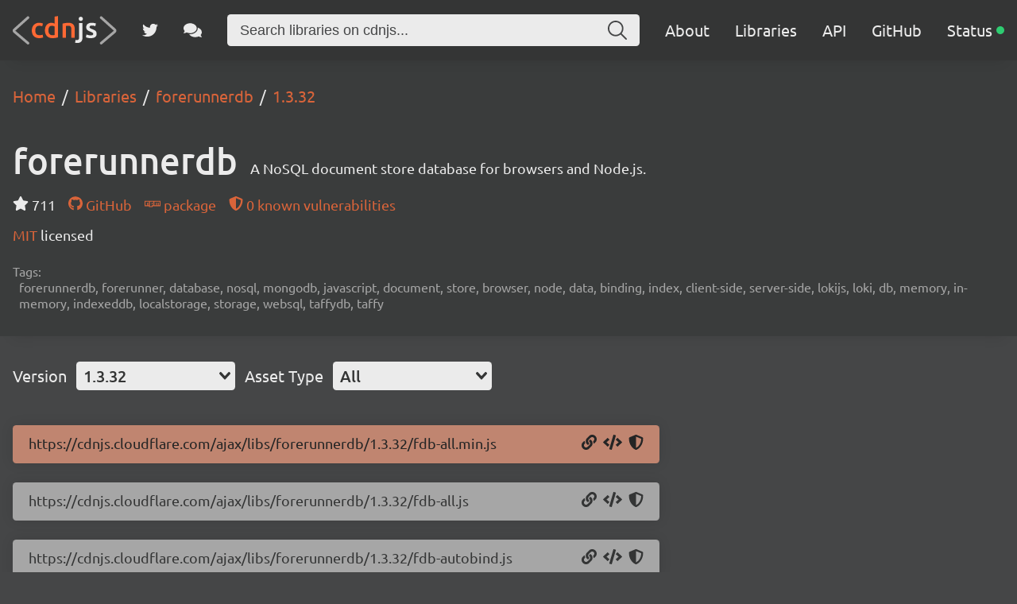

--- FILE ---
content_type: text/html; charset=utf-8
request_url: https://cdnjs.com/libraries/forerunnerdb/1.3.32
body_size: 19988
content:
<!doctype html>
<html data-n-head-ssr lang="en" data-n-head="%7B%22lang%22:%7B%22ssr%22:%22en%22%7D%7D">
  <head >
    <meta data-n-head="ssr" charset="utf-8"><meta data-n-head="ssr" name="viewport" content="width=device-width, initial-scale=1"><meta data-n-head="ssr" name="mobile-web-app-capable" content="yes"><meta data-n-head="ssr" name="apple-mobile-web-app-capable" content="yes"><meta data-n-head="ssr" name="theme-color" content="#d9643a"><meta data-n-head="ssr" name="twitter:card" content="summary_large_image"><meta data-n-head="ssr" name="twitter:site" content="@cdnjs"><meta data-n-head="ssr" name="twitter:creator" content="@MattIPv4"><meta data-n-head="ssr" name="twitter:image" content="https://cdnjs.com/banner.png"><meta data-n-head="ssr" name="twitter:image:alt" content="cdnjs banner image"><meta data-n-head="ssr" prefix="og: http://ogp.me/ns#" property="og:type" content="website"><meta data-n-head="ssr" prefix="og: http://ogp.me/ns#" property="og:locale" content="en_GB"><meta data-n-head="ssr" prefix="og: http://ogp.me/ns#" property="og:site_name" content="cdnjs"><meta data-n-head="ssr" prefix="og: http://ogp.me/ns#" property="og:image" content="https://cdnjs.com/banner.png"><meta data-n-head="ssr" prefix="og: http://ogp.me/ns#" property="og:image:url" content="https://cdnjs.com/banner.png"><meta data-n-head="ssr" data-hid="title" name="title" content="forerunnerdb - Libraries - cdnjs - The #1 free and open source CDN built to make life easier for developers"><meta data-n-head="ssr" data-hid="description" name="description" content="A NoSQL document store database for browsers and Node.js. - Simple. Fast. Reliable. Content delivery at its finest. cdnjs is a free and open-source CDN service trusted by over 12.5% of all websites, serving over 200 billion requests each month, powered by Cloudflare. We make it faster and easier to load library files on your websites."><meta data-n-head="ssr" data-hid="keywords" name="keywords" content="forerunnerdb, forerunner, database, nosql, mongodb, javascript, document, store, browser, node, data, binding, index, client-side, server-side, lokijs, loki, db, memory, in-memory, indexeddb, localstorage, storage, websql, taffydb, taffy, forerunnerdb, forerunnerdb cdn, forerunnerdb cdnjs, forerunnerdb library, cdn, cdnjs, js, javascript, css, library, web, front-end, free, open-source, open source, oss, npm, github"><meta data-n-head="ssr" data-hid="twitter:title" name="twitter:title" content="forerunnerdb - Libraries - cdnjs - The #1 free and open source CDN built to make life easier for developers"><meta data-n-head="ssr" data-hid="twitter:description" name="twitter:description" content="A NoSQL document store database for browsers and Node.js. - Simple. Fast. Reliable. Content delivery at its finest. cdnjs is a free and open-source CDN service trusted by over 12.5% of all websites, serving over 200 billion requests each month, powered by Cloudflare. We make it faster and easier to load library files on your websites."><meta data-n-head="ssr" data-hid="twitter:url" name="twitter:url" content="https://cdnjs.com/libraries/forerunnerdb/1.3.32"><meta data-n-head="ssr" data-hid="og:title" prefix="og: http://ogp.me/ns#" property="og:title" content="forerunnerdb - Libraries - cdnjs - The #1 free and open source CDN built to make life easier for developers"><meta data-n-head="ssr" data-hid="og:description" prefix="og: http://ogp.me/ns#" property="og:description" content="A NoSQL document store database for browsers and Node.js. - Simple. Fast. Reliable. Content delivery at its finest. cdnjs is a free and open-source CDN service trusted by over 12.5% of all websites, serving over 200 billion requests each month, powered by Cloudflare. We make it faster and easier to load library files on your websites."><meta data-n-head="ssr" data-hid="og:url" prefix="og: http://ogp.me/ns#" property="og:url" content="https://cdnjs.com/libraries/forerunnerdb/1.3.32"><meta data-n-head="ssr" data-hid="canonical" rel="canonical" href="https://cdnjs.com/libraries/forerunnerdb/1.3.32"><title>forerunnerdb - Libraries - cdnjs - The #1 free and open source CDN built to make life easier for developers</title><link data-n-head="ssr" rel="icon" type="image/png" href="/favicon.png"><link data-n-head="ssr" rel="shortcut-icon" type="image/png" href="/favicon.png"><link data-n-head="ssr" rel="apple-touch-icon" type="image/png" href="/favicon.png"><link data-n-head="ssr" data-hid="canonical" rel="canonical" href="https://cdnjs.com"><script data-n-head="ssr" src="https://api.radar.cloudflare.com/beacon.js" defer></script><script data-n-head="ssr" type="application/ld+json">{"@context":"http://schema.org","@type":"WebApplication","name":"forerunnerdb","description":"A NoSQL document store database for browsers and Node.js.","keywords":"forerunnerdb,forerunner,database,nosql,mongodb,javascript,document,store,browser,node,data,binding,index,client-side,server-side,lokijs,loki,db,memory,in-memory,indexeddb,localstorage,storage,websql,taffydb,taffy","url":"https://cdnjs.com/libraries/forerunnerdb","downloadUrl":"https://cdnjs.cloudflare.com/ajax/libs/forerunnerdb/2.0.24/fdb-all.min.js","softwareVersion":"2.0.24","applicationCategory":"library","operatingSystem":"any"}</script><script data-n-head="ssr" type="application/ld+json">{"@context":"http://schema.org","@type":"WebSite","name":"cdnjs","alternateName":"CDNJS","description":"The #1 free and open source CDN built to make life easier for developers","image":"https://cdnjs.com/favicon.png","thumbnailUrl":"https://cdnjs.com/banner.png","url":"https://cdnjs.com/","sameAs":["https://github.com/cdnjs","https://twitter.com/cdnjs","https://linkedin.com/company/cdnjs"],"potentialAction":{"@type":"SearchAction","target":"https://cdnjs.com/libraries?q={search_term_string}","query-input":"name=search_term_string"}}</script><link rel="preload" href="/_/27ea87f.js" as="script"><link rel="preload" href="/_/f867c1e.js" as="script"><link rel="preload" href="/_/83ab4b1.js" as="script"><link rel="preload" href="/_/e0d7272.js" as="script"><link rel="preload" href="/_/a08a578.js" as="script"><link rel="preload" href="/_/835b390.js" as="script"><style data-vue-ssr-id="1ab9ae0a:0 262280fc:0 443e4d5c:0">@font-face{font-display:swap;font-family:"Ubuntu";font-style:normal;font-weight:300;src:local("Ubuntu Light "),local("Ubuntu-Light"),url(/_/fonts/ubuntu-latin-300.11dd408.woff2) format("woff2"),url(/_/fonts/ubuntu-latin-300.8a517f2.woff) format("woff")}@font-face{font-display:swap;font-family:"Ubuntu";font-style:italic;font-weight:300;src:local("Ubuntu Light italic"),local("Ubuntu-Lightitalic"),url(/_/fonts/ubuntu-latin-300italic.c6fd7cf.woff2) format("woff2"),url(/_/fonts/ubuntu-latin-300italic.5b545d0.woff) format("woff")}@font-face{font-display:swap;font-family:"Ubuntu";font-style:normal;font-weight:400;src:local("Ubuntu Regular "),local("Ubuntu-Regular"),url(/_/fonts/ubuntu-latin-400.3525fd9.woff2) format("woff2"),url(/_/fonts/ubuntu-latin-400.1cac021.woff) format("woff")}@font-face{font-display:swap;font-family:"Ubuntu";font-style:italic;font-weight:400;src:local("Ubuntu Regular italic"),local("Ubuntu-Regularitalic"),url(/_/fonts/ubuntu-latin-400italic.1bee454.woff2) format("woff2"),url(/_/fonts/ubuntu-latin-400italic.5a969b4.woff) format("woff")}@font-face{font-display:swap;font-family:"Ubuntu";font-style:normal;font-weight:500;src:local("Ubuntu Medium "),local("Ubuntu-Medium"),url(/_/fonts/ubuntu-latin-500.111af58.woff2) format("woff2"),url(/_/fonts/ubuntu-latin-500.437d925.woff) format("woff")}@font-face{font-display:swap;font-family:"Ubuntu";font-style:italic;font-weight:500;src:local("Ubuntu Medium italic"),local("Ubuntu-Mediumitalic"),url(/_/fonts/ubuntu-latin-500italic.b3b0953.woff2) format("woff2"),url(/_/fonts/ubuntu-latin-500italic.c4134df.woff) format("woff")}@font-face{font-display:swap;font-family:"Ubuntu";font-style:normal;font-weight:700;src:local("Ubuntu Bold "),local("Ubuntu-Bold"),url(/_/fonts/ubuntu-latin-700.7b253bf.woff2) format("woff2"),url(/_/fonts/ubuntu-latin-700.80d4eba.woff) format("woff")}@font-face{font-display:swap;font-family:"Ubuntu";font-style:italic;font-weight:700;src:local("Ubuntu Bold italic"),local("Ubuntu-Bolditalic"),url(/_/fonts/ubuntu-latin-700italic.270eb36.woff2) format("woff2"),url(/_/fonts/ubuntu-latin-700italic.7759495.woff) format("woff")}.ais-Breadcrumb-list,.ais-CurrentRefinements-list,.ais-HierarchicalMenu-list,.ais-Hits-list,.ais-InfiniteHits-list,.ais-InfiniteResults-list,.ais-Menu-list,.ais-NumericMenu-list,.ais-Pagination-list,.ais-RatingMenu-list,.ais-RefinementList-list,.ais-Results-list,.ais-ToggleRefinement-list{list-style:none;margin:0;padding:0}.ais-ClearRefinements-button,.ais-CurrentRefinements-delete,.ais-CurrentRefinements-reset,.ais-GeoSearch-redo,.ais-GeoSearch-reset,.ais-HierarchicalMenu-showMore,.ais-InfiniteHits-loadMore,.ais-InfiniteHits-loadPrevious,.ais-InfiniteResults-loadMore,.ais-Menu-showMore,.ais-RangeInput-submit,.ais-RefinementList-showMore,.ais-SearchBox-reset,.ais-SearchBox-submit,.ais-VoiceSearch-button{background:none;border:0;color:inherit;cursor:pointer;font:inherit;line-height:normal;overflow:visible;padding:0;-webkit-user-select:none;-moz-user-select:none;user-select:none}.ais-ClearRefinements-button::-moz-focus-inner,.ais-CurrentRefinements-delete::-moz-focus-inner,.ais-CurrentRefinements-reset::-moz-focus-inner,.ais-GeoSearch-redo::-moz-focus-inner,.ais-GeoSearch-reset::-moz-focus-inner,.ais-HierarchicalMenu-showMore::-moz-focus-inner,.ais-InfiniteHits-loadMore::-moz-focus-inner,.ais-InfiniteHits-loadPrevious::-moz-focus-inner,.ais-InfiniteResults-loadMore::-moz-focus-inner,.ais-Menu-showMore::-moz-focus-inner,.ais-RangeInput-submit::-moz-focus-inner,.ais-RefinementList-showMore::-moz-focus-inner,.ais-SearchBox-reset::-moz-focus-inner,.ais-SearchBox-submit::-moz-focus-inner,.ais-VoiceSearch-button::-moz-focus-inner{border:0;padding:0}.ais-ClearRefinements-button[disabled],.ais-CurrentRefinements-delete[disabled],.ais-CurrentRefinements-reset[disabled],.ais-GeoSearch-redo[disabled],.ais-GeoSearch-reset[disabled],.ais-HierarchicalMenu-showMore[disabled],.ais-InfiniteHits-loadMore[disabled],.ais-InfiniteHits-loadPrevious[disabled],.ais-InfiniteResults-loadMore[disabled],.ais-Menu-showMore[disabled],.ais-RangeInput-submit[disabled],.ais-RefinementList-showMore[disabled],.ais-SearchBox-reset[disabled],.ais-SearchBox-submit[disabled],.ais-VoiceSearch-button[disabled]{cursor:default}.ais-HierarchicalMenu-showMore,.ais-InfiniteHits-loadMore,.ais-InfiniteHits-loadPrevious,.ais-Menu-showMore,.ais-RefinementList-showMore{overflow-anchor:none}.ais-Breadcrumb-item,.ais-Breadcrumb-list,.ais-Pagination-list,.ais-PoweredBy,.ais-RangeInput-form,.ais-RatingMenu-link{align-items:center;display:flex}.ais-GeoSearch,.ais-GeoSearch-map{height:100%}.ais-HierarchicalMenu-list .ais-HierarchicalMenu-list{margin-left:1em}.ais-PoweredBy-logo{display:block;height:1.2em;width:auto}.ais-RatingMenu-starIcon{display:block;height:20px;width:20px}.ais-SearchBox-input::-ms-clear,.ais-SearchBox-input::-ms-reveal{display:none;height:0;width:0}.ais-SearchBox-input::-webkit-search-cancel-button,.ais-SearchBox-input::-webkit-search-decoration,.ais-SearchBox-input::-webkit-search-results-button,.ais-SearchBox-input::-webkit-search-results-decoration{display:none}.ais-RangeSlider .rheostat{margin-bottom:40px;margin-top:40px;overflow:visible}.ais-RangeSlider .rheostat-background{height:6px;top:0;width:100%}.ais-RangeSlider .rheostat-handle{margin-left:-12px;top:-7px}.ais-RangeSlider .rheostat-background{background-color:#fff;border:1px solid #aaa;position:relative}.ais-RangeSlider .rheostat-progress{background-color:#333;height:4px;position:absolute;top:1px}.rheostat-handle{background-color:#fff;border:1px solid #333;border-radius:50%;cursor:grab;height:20px;position:relative;width:20px;z-index:1}.rheostat-marker{background-color:#aaa;height:5px;margin-left:-1px;position:absolute;width:1px}.rheostat-marker--large{height:9px}.rheostat-value{padding-top:15px}.rheostat-tooltip,.rheostat-value{margin-left:50%;position:absolute;text-align:center;transform:translateX(-50%)}.rheostat-tooltip{top:-22px}[class^=ais-]{box-sizing:border-box;font-size:1rem}a[class^=ais-]{-webkit-text-decoration:none;text-decoration:none}.ais-Breadcrumb,.ais-ClearRefinements,.ais-CurrentRefinements,.ais-GeoSearch,.ais-HierarchicalMenu,.ais-Hits,.ais-HitsPerPage,.ais-InfiniteHits,.ais-InfiniteResults,.ais-Menu,.ais-MenuSelect,.ais-NumericMenu,.ais-NumericSelector,.ais-Pagination,.ais-Panel,.ais-PoweredBy,.ais-RangeInput,.ais-RangeSlider,.ais-RatingMenu,.ais-RefinementList,.ais-Results,.ais-ResultsPerPage,.ais-SearchBox,.ais-SortBy,.ais-Stats,.ais-ToggleRefinement{color:#3a4570}.ais-Breadcrumb-item--selected,.ais-HierarchicalMenu-item--selected,.ais-Menu-item--selected{font-weight:700}.ais-Breadcrumb-separator{font-weight:400;margin:0 .3em}.ais-Breadcrumb-link,.ais-HierarchicalMenu-link,.ais-Menu-link,.ais-Pagination-link,.ais-RatingMenu-link{color:#0096db;transition:color .2s ease-out}.ais-Breadcrumb-link:focus,.ais-Breadcrumb-link:hover,.ais-HierarchicalMenu-link:focus,.ais-HierarchicalMenu-link:hover,.ais-Menu-link:focus,.ais-Menu-link:hover,.ais-Pagination-link:focus,.ais-Pagination-link:hover,.ais-RatingMenu-link:focus,.ais-RatingMenu-link:hover{color:#0073a8}.ais-ClearRefinements-button,.ais-CurrentRefinements-reset,.ais-GeoSearch-redo,.ais-GeoSearch-reset,.ais-HierarchicalMenu-showMore,.ais-InfiniteHits-loadMore,.ais-InfiniteHits-loadPrevious,.ais-InfiniteResults-loadMore,.ais-Menu-showMore,.ais-RefinementList-showMore{background-color:#0096db;border-radius:5px;color:#fff;font-size:.8rem;outline:none;padding:.3rem .5rem;transition:background-color .2s ease-out}.ais-ClearRefinements-button:focus,.ais-ClearRefinements-button:hover,.ais-CurrentRefinements-reset:focus,.ais-CurrentRefinements-reset:hover,.ais-GeoSearch-redo:focus,.ais-GeoSearch-redo:hover,.ais-GeoSearch-reset:focus,.ais-GeoSearch-reset:hover,.ais-HierarchicalMenu-showMore:focus,.ais-HierarchicalMenu-showMore:hover,.ais-InfiniteHits-loadMore:focus,.ais-InfiniteHits-loadMore:hover,.ais-InfiniteHits-loadPrevious:focus,.ais-InfiniteHits-loadPrevious:hover,.ais-InfiniteResults-loadMore:focus,.ais-InfiniteResults-loadMore:hover,.ais-Menu-showMore:focus,.ais-Menu-showMore:hover,.ais-RefinementList-showMore:focus,.ais-RefinementList-showMore:hover{background-color:#0073a8}.ais-ClearRefinements-button--disabled,.ais-GeoSearch-redo--disabled,.ais-GeoSearch-reset--disabled,.ais-HierarchicalMenu-showMore--disabled,.ais-InfiniteHits-loadMore--disabled,.ais-InfiniteResults-loadMore--disabled,.ais-Menu-showMore--disabled,.ais-RefinementList-showMore--disabled{cursor:not-allowed;opacity:.6}.ais-ClearRefinements-button--disabled:focus,.ais-ClearRefinements-button--disabled:hover,.ais-GeoSearch-redo--disabled:focus,.ais-GeoSearch-redo--disabled:hover,.ais-GeoSearch-reset--disabled:focus,.ais-GeoSearch-reset--disabled:hover,.ais-HierarchicalMenu-showMore--disabled:focus,.ais-HierarchicalMenu-showMore--disabled:hover,.ais-InfiniteHits-loadMore--disabled:focus,.ais-InfiniteHits-loadMore--disabled:hover,.ais-InfiniteResults-loadMore--disabled:focus,.ais-InfiniteResults-loadMore--disabled:hover,.ais-Menu-showMore--disabled:focus,.ais-Menu-showMore--disabled:hover,.ais-RefinementList-showMore--disabled:focus,.ais-RefinementList-showMore--disabled:hover{background-color:#0096db}.ais-InfiniteHits-loadPrevious--disabled{display:none}.ais-CurrentRefinements{margin-top:-.3rem}.ais-CurrentRefinements,.ais-CurrentRefinements-list{display:flex;flex-wrap:wrap}.ais-CurrentRefinements-item{background-color:#495588;border-radius:5px;display:flex;margin-right:.3rem;margin-top:.3rem;padding:.3rem .5rem}.ais-CurrentRefinements-category{display:flex;margin-left:.3em}.ais-CurrentRefinements-delete{margin-left:.3rem}.ais-CurrentRefinements-categoryLabel,.ais-CurrentRefinements-delete,.ais-CurrentRefinements-label{color:#fff;font-size:.8rem;white-space:nowrap}.ais-CurrentRefinements-reset{margin-top:.3rem;white-space:nowrap}.ais-CurrentRefinements-reset+.ais-CurrentRefinements-list{margin-left:.3rem}.ais-GeoSearch{position:relative}.ais-GeoSearch-control{left:3.75rem;position:absolute;top:.8rem}.ais-GeoSearch-label{background-color:#fff;border-radius:5px;box-shadow:0 1px 1px rgba(0,0,0,.1);display:block;font-size:.8rem;outline:none;padding:.3rem .5rem;transition:background-color .2s ease-out}.ais-GeoSearch-input{margin:0 .25rem 0 0}.ais-GeoSearch-label,.ais-GeoSearch-redo,.ais-GeoSearch-reset{white-space:nowrap}.ais-GeoSearch-reset{bottom:1.25rem;left:50%;position:absolute;transform:translateX(-50%)}.ais-HierarchicalMenu-link,.ais-Menu-link{display:block;line-height:1.5}.ais-HierarchicalMenu-list,.ais-Menu-list,.ais-NumericMenu-list,.ais-RatingMenu-list,.ais-RefinementList-list{font-weight:400;line-height:1.5}.ais-HierarchicalMenu-link:after{background-image:url("data:image/svg+xml;charset=utf-8,%3Csvg xmlns='http://www.w3.org/2000/svg' viewBox='0 0 24 24'%3E%3Cpath fill='%233A4570' d='m7.3 24-2.8-2.8 9.3-9.2-9.3-9.2L7.3 0l12.2 12z'/%3E%3C/svg%3E");background-size:100% 100%;content:"";display:none;height:10px;margin-left:.3em;width:10px}.ais-HierarchicalMenu-item--parent>.ais-HierarchicalMenu-link:after{display:inline-block}.ais-HierarchicalMenu-item--selected>.ais-HierarchicalMenu-link:after{transform:rotate(90deg)}.ais-CurrentRefinements-count,.ais-RatingMenu-count{font-size:.8rem}.ais-CurrentRefinements-count:before,.ais-RatingMenu-count:before{content:"("}.ais-CurrentRefinements-count:after,.ais-RatingMenu-count:after{content:")"}.ais-HierarchicalMenu-count,.ais-Menu-count,.ais-RefinementList-count,.ais-ToggleRefinement-count{background-color:#dfe2ee;border-radius:8px;color:#3a4570;font-size:.8rem;padding:.1rem .4rem}.ais-HierarchicalMenu-showMore,.ais-Menu-showMore,.ais-RefinementList-showMore{margin-top:.5rem}.ais-Highlight-highlighted,.ais-Snippet-highlighted{background-color:#ffc168}.ais-Hits-list,.ais-InfiniteHits-list,.ais-InfiniteResults-list,.ais-Results-list{display:flex;flex-wrap:wrap;margin-left:-1rem;margin-top:-1rem}.ais-Panel-body .ais-Hits-list,.ais-Panel-body .ais-InfiniteHits-list,.ais-Panel-body .ais-InfiniteResults-list,.ais-Panel-body .ais-Results-list{margin:.5rem 0 0 -1rem}.ais-Hits-item,.ais-InfiniteHits-item,.ais-InfiniteResults-item,.ais-Results-item{border:1px solid #c4c8d8;box-shadow:0 2px 5px 0 #e3e5ec;margin-left:1rem;margin-top:1rem;padding:1rem;width:calc(25% - 1rem)}.ais-Panel-body .ais-Hits-item,.ais-Panel-body .ais-InfiniteHits-item,.ais-Panel-body .ais-InfiniteResults-item,.ais-Panel-body .ais-Results-item{margin:.5rem 0 .5rem 1rem}.ais-InfiniteHits-loadMore,.ais-InfiniteResults-loadMore{margin-top:1rem}.ais-InfiniteHits-loadPrevious{margin-bottom:1rem}.ais-HitsPerPage-select,.ais-MenuSelect-select,.ais-NumericSelector-select,.ais-ResultsPerPage-select,.ais-SortBy-select{-webkit-appearance:none;-moz-appearance:none;appearance:none;background-color:#fff;background-image:url("data:image/svg+xml;charset=utf-8,%3Csvg xmlns='http://www.w3.org/2000/svg' viewBox='0 0 24 24'%3E%3Cpath fill='%233A4570' d='m0 7.3 2.8-2.8 9.2 9.3 9.2-9.3L24 7.3 12 19.5z'/%3E%3C/svg%3E");background-position:92% 50%;background-repeat:no-repeat;background-size:10px 10px;border:1px solid #c4c8d8;border-radius:5px;max-width:100%;padding:.3rem 2rem .3rem .3rem}.ais-Panel--collapsible{position:relative}.ais-Panel--collapsible.ais-Panel--collapsed .ais-Panel-body,.ais-Panel--collapsible.ais-Panel--collapsed .ais-Panel-footer{display:none}.ais-Panel--collapsible .ais-Panel-collapseButton{background:none;border:none;padding:0;position:absolute;right:0;top:0}.ais-Panel-header{border-bottom:1px solid #c4c8d8;font-size:.8rem;font-weight:700;margin-bottom:.5rem;padding-bottom:.5rem;text-transform:uppercase}.ais-Panel-footer{font-size:.8rem;margin-top:.5rem}.ais-RangeInput-input{height:1.5rem;line-height:1.5rem;padding:0 .2rem;width:5rem}.ais-RangeInput-separator{margin:0 .3rem}.ais-RangeInput-submit{-webkit-appearance:none;-moz-appearance:none;appearance:none;background-color:#0096db;border:none;border-radius:5px;color:#fff;font-size:.8rem;height:1.5rem;line-height:1.5rem;margin-left:.3rem;outline:none;padding:0 .5rem;transition:.2s ease-out}.ais-RangeInput-submit:focus,.ais-RangeInput-submit:hover{background-color:#0073a8}.ais-RatingMenu-count{color:#3a4570}.ais-Pagination-list{justify-content:center}.ais-Pagination-item+.ais-Pagination-item{margin-left:.3rem}.ais-Pagination-link{border:1px solid #c4c8d8;border-radius:5px;display:block;padding:.3rem .6rem;transition:background-color .2s ease-out}.ais-Pagination-link:focus,.ais-Pagination-link:hover{background-color:#e3e5ec}.ais-Pagination-item--disabled .ais-Pagination-link{color:#a5abc4;cursor:not-allowed;opacity:.6}.ais-Pagination-item--disabled .ais-Pagination-link:focus,.ais-Pagination-item--disabled .ais-Pagination-link:hover{background-color:#fff;color:#a5abc4}.ais-Pagination-item--selected .ais-Pagination-link{background-color:#0096db;border-color:#0096db;color:#fff}.ais-Pagination-item--selected .ais-Pagination-link:focus,.ais-Pagination-item--selected .ais-Pagination-link:hover{color:#fff}.ais-PoweredBy-text,.ais-Stats-text,.rheostat-tooltip,.rheostat-value{font-size:.8rem}.ais-PoweredBy-logo{margin-left:.3rem}.ais-RangeSlider .rheostat-progress{background-color:#495588}.ais-RangeSlider .rheostat-background{border-color:#878faf;box-sizing:border-box}.ais-RangeSlider .rheostat-handle{border-color:#878faf}.ais-RangeSlider .rheostat-marker{background-color:#878faf}.ais-Panel-body .ais-RangeSlider{margin:2rem 0}.ais-RangeSlider-handle{background:#fff;border:1px solid #46aeda;border-radius:50%;cursor:pointer;height:20px;position:relative;width:20px;z-index:1}.ais-RangeSlider-tooltip{background:#fff;font-size:.8em;position:absolute;top:-22px}.ais-RangeSlider-value{font-size:.8em;margin-left:-20px;padding-top:15px;position:absolute;text-align:center;width:40px}.ais-RangeSlider-marker{background:#ddd;height:5px;margin-left:-1px;position:absolute;width:1px}.ais-RatingMenu-item--disabled
.ais-RatingMenu-label,.ais-RatingMenu-item--disabled .ais-RatingMenu-count{color:#c4c8d8}.ais-RatingMenu-item--selected{font-weight:700}.ais-RatingMenu-link{line-height:1.5}.ais-RatingMenu-link>*+*{margin-left:.3rem}.ais-RatingMenu-starIcon{position:relative;top:-1px;width:15px;fill:#ffc168}.ais-RatingMenu-item--disabled .ais-RatingMenu-starIcon{fill:#c4c8d8}.ais-HierarchicalMenu-searchBox>*,.ais-Menu-searchBox>*,.ais-RefinementList-searchBox>*{margin-bottom:.5rem}.ais-SearchBox-form{display:block;position:relative}.ais-SearchBox-input{-webkit-appearance:none;-moz-appearance:none;appearance:none;background-color:#fff;border:1px solid #c4c8d8;border-radius:5px;padding:.3rem 1.7rem;position:relative;width:100%}.ais-SearchBox-input::-webkit-input-placeholder{color:#a5aed1}.ais-SearchBox-input::-moz-placeholder{color:#a5aed1}.ais-SearchBox-input:-ms-input-placeholder{color:#a5aed1}.ais-SearchBox-input:-moz-placeholder{color:#a5aed1}.ais-SearchBox-loadingIndicator,.ais-SearchBox-reset,.ais-SearchBox-submit{-webkit-appearance:none;-moz-appearance:none;appearance:none;height:20px;position:absolute;right:.3rem;top:50%;transform:translateY(-50%);width:20px;z-index:1}.ais-SearchBox-submit{left:.3rem}.ais-SearchBox-reset{right:.3rem}.ais-SearchBox-loadingIcon,.ais-SearchBox-resetIcon,.ais-SearchBox-submitIcon{left:50%;position:absolute;top:50%;transform:translateX(-50%) translateY(-50%)}.ais-SearchBox-resetIcon path,.ais-SearchBox-submitIcon path{fill:#495588}.ais-SearchBox-submitIcon{height:14px;width:14px}.ais-SearchBox-resetIcon{height:12px;width:12px}.ais-SearchBox-loadingIcon{height:16px;width:16px}.ais-VoiceSearch-button{background-color:transparent;border:none;border-radius:50%;color:#3a4570;height:24px;padding:4px;width:24px}.ais-VoiceSearch-button svg{color:currentColor}.ais-VoiceSearch-button:hover{background-color:#a5aed1;color:#fff;cursor:pointer}.ais-VoiceSearch-button:disabled{color:#a5aed1}.ais-VoiceSearch-button:disabled:hover{background:inherit;color:#a5aed1;cursor:not-allowed}.v-select{font-family:inherit;position:relative}.v-select,.v-select *{box-sizing:border-box}@keyframes vSelectSpinner{0%{transform:rotate(0deg)}to{transform:rotate(1turn)}}.vs__fade-enter-active,.vs__fade-leave-active{pointer-events:none;transition:opacity .15s cubic-bezier(1,.5,.8,1)}.vs__fade-enter,.vs__fade-leave-to{opacity:0}.vs--disabled .vs__clear,.vs--disabled .vs__dropdown-toggle,.vs--disabled .vs__open-indicator,.vs--disabled .vs__search,.vs--disabled .vs__selected{background-color:#f8f8f8;cursor:not-allowed}.v-select[dir=rtl] .vs__actions{padding:0 3px 0 6px}.v-select[dir=rtl] .vs__clear{margin-left:6px;margin-right:0}.v-select[dir=rtl] .vs__deselect{margin-left:0;margin-right:2px}.v-select[dir=rtl] .vs__dropdown-menu{text-align:right}.vs__dropdown-toggle{-webkit-appearance:none;-moz-appearance:none;appearance:none;background:none;border:0 solid rgba(60,60,60,.26);border-radius:4.5px;display:flex;padding:0 0 4px;white-space:normal}.vs__selected-options{display:flex;flex-basis:100%;flex-grow:1;flex-wrap:wrap;padding:0 2px;position:relative}.vs__actions{align-items:center;display:flex;padding:4px 6px 0 3px}.vs--searchable .vs__dropdown-toggle{cursor:text}.vs--unsearchable .vs__dropdown-toggle{cursor:pointer}.vs--open .vs__dropdown-toggle{border-bottom-color:transparent;border-bottom-left-radius:0;border-bottom-right-radius:0}.vs__open-indicator{fill:#343535;transform:scale(1);transition:transform .15s cubic-bezier(1,-.115,.975,.855);transition-timing-function:cubic-bezier(1,-.115,.975,.855)}.vs--open .vs__open-indicator{transform:rotate(180deg) scale(1)}.vs--loading .vs__open-indicator{opacity:0}.vs__clear{fill:#343535;background-color:transparent;border:0;cursor:pointer;margin-right:8px;padding:0}.vs__dropdown-menu{background:#fff;border:0 solid rgba(60,60,60,.26);border-radius:0 0 4.5px 4.5px;border-top-style:none;box-shadow:0 3px 6px 0 rgba(0,0,0,.15);box-sizing:border-box;display:block;left:0;list-style:none;margin:0;max-height:350px;min-width:160px;overflow-y:auto;padding:5px 0;position:absolute;text-align:left;top:100%;width:100%;z-index:1000}.vs__no-options{text-align:center}.vs__dropdown-option{clear:both;color:#333;cursor:pointer;display:block;line-height:1.42857143;padding:3px 20px;white-space:nowrap}.vs__dropdown-option--highlight{background:#5897fb;color:#fff}.vs__dropdown-option--deselect{background:#fb5858;color:#fff}.vs__dropdown-option--disabled{background:inherit;color:rgba(60,60,60,.5);cursor:inherit}.vs__selected{align-items:center;background-color:#f0f0f0;border:0 solid rgba(60,60,60,.26);border-radius:4.5px;color:#333;display:flex;line-height:1.4;margin:4px 2px 0;padding:0 .25em;z-index:0}.vs__deselect{-webkit-appearance:none;-moz-appearance:none;appearance:none;background:none;border:0;cursor:pointer;display:inline-flex;margin-left:4px;padding:0;fill:#343535;text-shadow:0 1px 0 #fff}.vs--single .vs__selected{background-color:transparent;border-color:transparent}.vs--single.vs--loading .vs__selected,.vs--single.vs--open .vs__selected{opacity:.4;position:absolute}.vs--single.vs--searching .vs__selected{display:none}.vs__search::-webkit-search-cancel-button{display:none}.vs__search::-ms-clear,.vs__search::-webkit-search-decoration,.vs__search::-webkit-search-results-button,.vs__search::-webkit-search-results-decoration{display:none}.vs__search,.vs__search:focus{-webkit-appearance:none;-moz-appearance:none;appearance:none;background:none;border:1px solid transparent;border-left:none;box-shadow:none;flex-grow:1;font-size:1em;line-height:1.4;margin:4px 0 0;max-width:100%;outline:none;padding:0 7px;width:0;z-index:1}.vs__search::-moz-placeholder{color:inherit}.vs__search::placeholder{color:inherit}.vs--unsearchable .vs__search{opacity:1}.vs--unsearchable:not(.vs--disabled) .vs__search{cursor:pointer}.vs--single.vs--searching:not(.vs--open):not(.vs--loading) .vs__search{opacity:.2}.vs__spinner{align-self:center;animation:vSelectSpinner 1.1s linear infinite;border:.9em solid hsla(0,0%,39%,.1);border-left-color:rgba(60,60,60,.45);font-size:5px;opacity:0;overflow:hidden;text-indent:-9999em;transform:translateZ(0);transition:opacity .1s}.vs__spinner,.vs__spinner:after{border-radius:50%;height:5em;width:5em}.vs--loading .vs__spinner{opacity:1}*{box-sizing:border-box}#__app,#__layout,#__nuxt,body,html{background-color:#454647;color:#ebebeb;font-family:"Ubuntu",sans-serif;font-weight:300;height:100vh;margin:0;min-height:100vh;padding:0}main{justify-content:space-between;min-height:100%;position:relative;z-index:0}main,main .content,main section{align-items:center;display:flex;flex-direction:column}main .content,main section{flex-grow:1;justify-content:center;width:100%}main .row{display:flex;flex-direction:row;flex-wrap:wrap}main .column{align-items:center;display:flex;flex-direction:column}footer .content,main .content{align-items:flex-start;justify-content:flex-start;margin:0 auto;max-width:1550px;padding:32px 16px}@media screen and (max-width:960px){footer .content,main .content{padding:16px}}header{align-items:center;background:#3a3c3c;box-shadow:0 16px 16px -16px rgba(0,0,0,.1);display:flex;flex-direction:column;width:100%}svg.icon{fill:currentColor;height:1em;vertical-align:text-top}code,svg.icon{display:inline-block}code{background:#343535;border-radius:4.5px;color:#d9643a;margin:2px 0;max-width:100%;padding:16px;word-break:break-word}:not(pre)>code{padding:4px 8px}pre[class*=language-]{border-radius:4.5px;box-shadow:0 0 16px 0 rgba(0,0,0,.1)}pre>code{overflow:auto}pre>code[class*=language-]{overflow:visible;overflow:initial;padding:0}.code-toolbar .toolbar .toolbar-item a,.code-toolbar .toolbar .toolbar-item button,.code-toolbar .toolbar .toolbar-item span{background:#454647;border-radius:4.5px;box-shadow:none;color:#ebebeb;cursor:pointer;padding:4px 12px;transition:color .15s cubic-bezier(1,-.115,.975,.855)}.code-toolbar .toolbar .toolbar-item a:focus,.code-toolbar .toolbar .toolbar-item a:hover,.code-toolbar .toolbar .toolbar-item button:focus,.code-toolbar .toolbar .toolbar-item button:hover,.code-toolbar .toolbar .toolbar-item span:focus,.code-toolbar .toolbar .toolbar-item span:hover{color:#d9643a}.page-enter-active,.page-leave-active{transition:opacity .15s ease}.page-enter,.page-leave-to{opacity:0}.search-enter-active,.search-leave-active{transition:opacity .2s ease}.search-enter,.search-leave-to{opacity:0}.assets-enter-active,.assets-leave-active{transition:opacity .2s ease}.assets-enter,.assets-leave-to{opacity:0}.homepage-search-enter-active,.homepage-search-leave-active{transition:opacity .2s ease}.homepage-search-enter,.homepage-search-leave-to{opacity:0}#__app main{opacity:0;transition:opacity .15s ease}#__app main.ready{opacity:1}.nav{background:#343535;box-shadow:0 16px 16px -16px rgba(0,0,0,.1);position:relative;width:100%;z-index:1}.nav .content{align-items:center;display:flex;flex-direction:row;flex-wrap:wrap;height:auto;min-height:75px;padding:16px 0}.nav .content .left{margin:0 auto 0 0}.nav .content .right{margin:0 0 0 auto}@media screen and (min-width:350px)and (max-width:960px){.nav .content .right{margin:15px 0 0 auto}}.nav .content .middle{flex-grow:1}.nav .content .middle .inline-search{margin-left:auto;max-width:600px;padding:0 16px}.nav .content .middle .inline-search .ais-SearchBox .ais-SearchBox-form .ais-SearchBox-input{height:40px;padding:4px 52px 4px 16px}.nav .content .middle .inline-search .ais-StateResults{width:calc(100% - 32px)}@media screen and (max-width:600px){.nav .content .middle{display:contents!important}.nav .content .middle .inline-search{margin-top:12px}}.nav .content .left,.nav .content .middle,.nav .content .right{align-content:center;display:flex;flex-direction:row;flex-wrap:wrap}.nav .content .left a,.nav .content .right a{align-items:center;color:#ebebeb;display:flex;font-family:"Ubuntu",sans-serif;font-size:20px;font-weight:400;justify-content:center;margin:4px 16px;-webkit-text-decoration:none;text-decoration:none;transition:color .15s cubic-bezier(1,-.115,.975,.855)}.nav .content .left a:focus,.nav .content .left a:hover,.nav .content .right a:focus,.nav .content .right a:hover{color:#a6a6a6}.nav .content .left a:focus i,.nav .content .left a:hover i,.nav .content .right a:focus i,.nav .content .right a:hover i{color:#ebebeb}.nav .content .left a i,.nav .content .right a i{color:#a6a6a6;font-size:26px;margin-top:2px;transition:color .15s cubic-bezier(1,-.115,.975,.855)}.nav .content .left a img,.nav .content .right a img{height:36px}@media screen and (max-width:600px){.nav .content .left a:not(.logo),.nav .content .right a:not(.logo){display:none}}.nav .content .left .fix-mobile a,.nav .content .right .fix-mobile a{float:right;transition:.5s}.nav .content .left .fix-mobile a.icon-mobile,.nav .content .right .fix-mobile a.icon-mobile{display:none;padding-top:.15rem}@media screen and (max-width:600px){.nav .content .left .fix-mobile,.nav .content .right .fix-mobile{position:absolute;right:0;top:1.3rem;transition:.5s}.nav .content .left .fix-mobile a.status,.nav .content .right .fix-mobile a.status{display:block;margin:4px 0}.nav .content .left .fix-mobile a.icon-mobile,.nav .content .right .fix-mobile a.icon-mobile{display:block}.nav.responsive{transition:.5s}.nav.responsive .content{padding-bottom:0;transition:.5s}.nav.responsive .content .right{background-color:#242525;display:flex;flex-direction:column;margin-top:15px;padding-bottom:5px;padding-top:5px;transition:.5s;width:100%}.nav.responsive .content .right a:not(.icon-mobile):not(.status){display:block;padding:10px 20px;transition:.5s;width:100%}}.status-indicator{border-radius:50%;display:inline-block;height:10px;margin:0 0 0 5px;width:10px}.status-indicator.status-indicator-critical{background-color:#e74c3c}.status-indicator.status-indicator-major{background-color:#e67e22}.status-indicator.status-indicator-minor{background-color:#f1c40f}.status-indicator.status-indicator-none{background-color:#2ecc71}main.landing{background-attachment:scroll;background-image:url(/_/6da6dfe9adcee0de10efcad20d5b33d7.svg);background-position:top;background-repeat:no-repeat;background-size:cover}@media only screen and (max-width:768px){main.landing{background-image:url(/_/3f8be9e66b13415b406a2004c0349580.svg);background-position:0 0}}main.landing section{align-items:flex-start;max-width:932px;padding:16px}main.landing section h1{color:#ebebeb;font-family:"Ubuntu",sans-serif;font-size:48px;font-weight:400;letter-spacing:.41px;margin:0 0 32px}@media only screen and (max-width:768px){main.landing section h1{font-size:32px;margin:0 0 16px}}main.landing section h2{color:#ebebeb;font-family:"Ubuntu",sans-serif;font-size:24px;font-weight:300;letter-spacing:.2px;margin:0 0 80px}@media only screen and (max-width:768px){main.landing section h2{font-size:16px;margin:0 0 40px}}@media screen and (max-width:600px){main.landing section{margin-top:80px}}header div.breadcrumbs{align-items:flex-start;margin:0 auto;max-width:1550px;padding:32px 16px 0}@media screen and (max-width:960px){header div.breadcrumbs{padding:16px 16px 0}}header div.breadcrumbs ol{display:flex;flex-direction:row;flex-wrap:wrap;list-style:none;margin:0;padding:0}header div.breadcrumbs ol li:not(:first-child) a:before{color:#ebebeb;content:"/";display:inline-block;margin:0 8px}header div.breadcrumbs ol li a{color:#d9643a;font-family:"Ubuntu",sans-serif;font-size:20px;font-weight:400;-webkit-text-decoration:none;text-decoration:none;transition:color .15s cubic-bezier(1,-.115,.975,.855)}header div.breadcrumbs ol li a:focus,header div.breadcrumbs ol li a:hover{color:#bc4c24}aside.corner{bottom:0;height:200px;overflow:hidden;position:absolute;right:0;width:200px;z-index:2}@media screen and (max-width:960px){aside.corner{display:none}}aside.corner:after{border-bottom:200px solid #343535;border-left:200px solid transparent;border-top:200px solid transparent;bottom:0;content:"";display:block;left:0;position:absolute;right:0;z-index:0}aside.corner div{height:100%;justify-content:flex-end;position:absolute;right:0;top:0;transform:rotate(-45deg);width:100%;z-index:1}aside.corner div,aside.corner div a{align-items:center;display:flex;flex-direction:column}aside.corner div a{color:#fff;font-family:"Ubuntu",sans-serif;font-size:16px;font-weight:400;margin:0 0 -12.8px;padding:25.6px;-webkit-text-decoration:none;text-decoration:none;transition:color .15s cubic-bezier(1,-.115,.975,.855)}aside.corner div a:focus,aside.corner div a:hover{color:#a6a6a6}aside.corner div a p{margin:0 0 12.8px}aside.corner div a svg{height:32px}main section .content a.button,main section .content button.button{-webkit-appearance:button;background:#d9643a;border:0;border-radius:4.5px;color:#fff;cursor:pointer;display:inline-block;font-size:18px;margin-bottom:10px;padding:12px 40px;-webkit-text-decoration:none;text-decoration:none;transition:background .15s cubic-bezier(1,-.115,.975,.855)}main section .content a.button:focus,main section .content a.button:hover,main section .content button.button:focus,main section .content button.button:hover{background:#bc4c24;color:#fff;-webkit-text-decoration:none;text-decoration:none}li.library-card{align-items:center;align-items:flex-start;background:#343535;border-radius:2.25px;box-shadow:0 0 16px 0 rgba(0,0,0,.1);display:flex;flex-basis:calc(50% - 64px);flex-direction:column;margin:8px 32px;padding:16px 24px}@media screen and (max-width:960px){li.library-card{flex-basis:100%;margin:8px 16px}}li.library-card .title{align-items:flex-end;display:flex;flex-direction:row;flex-wrap:wrap;width:100%}li.library-card .title a{color:#d9643a;display:block;font-family:"Ubuntu",sans-serif;font-size:24px;font-weight:400;margin:0;padding:0;-webkit-text-decoration:none;text-decoration:none;transition:color .15s cubic-bezier(1,-.115,.975,.855)}li.library-card .title a:focus,li.library-card .title a:hover{color:#bc4c24}li.library-card .title a .version{font-size:14px}li.library-card .title .stars{color:#ebebeb;display:block;font-family:"Ubuntu",sans-serif;font-size:14px;font-weight:400;margin:auto 0 auto 16px}li.library-card .title .stars i{margin:0 0 4px}@media screen and (max-width:600px){li.library-card .title .stars{margin:0}}li.library-card .title .library-options{display:contents}@media screen and (max-width:600px){li.library-card .title .library-options{display:flex;margin-top:5px;width:100%!important}}li.library-card .description{flex-grow:1;font-size:16px;margin:16px 0 0}li.library-card .description,li.library-card .tags{color:#ebebeb;font-family:"Ubuntu",sans-serif;font-weight:400}li.library-card .tags{font-size:12px;margin:8px 0 0}li.library-card .tags .keywords{display:inline-block;margin:0 0 0 8px}.content.library-hero .row.name{align-items:baseline}.content.library-hero .row.name h1{color:#ebebeb;font-family:"Ubuntu",sans-serif;font-size:45px;font-weight:500}.content.library-hero .row p,.content.library-hero .row.name h1,.content.library-hero .row.name p{margin:8px 16px 8px 0}.content.library-hero .row p a{color:#d9643a;-webkit-text-decoration:none;text-decoration:none;transition:color .15s cubic-bezier(1,-.115,.975,.855)}.content.library-hero .row p a:focus,.content.library-hero .row p a:hover{color:#bc4c24}.content.library-hero p{color:#ebebeb;font-family:"Ubuntu",sans-serif;font-size:18px;font-weight:400}.content.library-hero .tags{color:#a6a6a6;font-size:16px;margin:16px 0 0}.content.library-hero .tags .keywords{display:inline-block;margin:0 0 0 8px}.library-asset-buttons{align-items:center;display:flex;flex-direction:row;flex-wrap:wrap;flex-wrap:nowrap;margin:0 0 0 auto}.library-asset-buttons button{-webkit-appearance:button;background:none;border:0;color:#ebebeb;cursor:pointer;font-size:1.2rem;margin:0 0 0 8px;overflow:visible;padding:0;text-transform:none;transition:color .15s cubic-bezier(1,-.115,.975,.855)}.library-asset-buttons button:hover{color:#a6a6a6}.ais-InstantSearch{width:100%}.ais-InstantSearch.inline-search{position:relative;transition:margin-bottom .2s ease}.ais-InstantSearch.inline-search .ais-StateResults{position:absolute;top:calc(100% + 4px);width:100%;z-index:100}.ais-InstantSearch.inline-search .ais-StateResults .ais-Hits{background:#343535;border-radius:4.5px;box-shadow:0 0 16px 0 rgba(0,0,0,.1)}.ais-InstantSearch.inline-search .ais-StateResults .ais-Hits ul{list-style:none;margin:0;padding:16px}.ais-InstantSearch.inline-search .ais-StateResults .ais-Hits ul li{background:#454647;border-radius:2.25px;margin:0;padding:16px}.ais-InstantSearch.inline-search .ais-StateResults .ais-Hits ul li a{display:block;margin:0;padding:0;-webkit-text-decoration:none;text-decoration:none}.ais-InstantSearch.inline-search .ais-StateResults .ais-Hits ul li a:focus p.name,.ais-InstantSearch.inline-search .ais-StateResults .ais-Hits ul li a:hover p.name{color:#bc4c24}.ais-InstantSearch.inline-search .ais-StateResults .ais-Hits ul li a:focus p.description,.ais-InstantSearch.inline-search .ais-StateResults .ais-Hits ul li a:hover p.description{color:#a6a6a6}.ais-InstantSearch.inline-search .ais-StateResults .ais-Hits ul li a p{transition:color .15s cubic-bezier(1,-.115,.975,.855)}.ais-InstantSearch.inline-search .ais-StateResults .ais-Hits ul li a p.name{color:#d9643a;font-family:"Ubuntu",sans-serif;font-size:20px;font-weight:400;margin:0 0 4px}.ais-InstantSearch.inline-search .ais-StateResults .ais-Hits ul li a p.name span.version{font-size:16px}.ais-InstantSearch.inline-search .ais-StateResults .ais-Hits ul li a p.description{color:#ebebeb;font-family:"Ubuntu",sans-serif;font-size:16px;font-weight:400;margin:0}.ais-InstantSearch.inline-search .ais-StateResults .ais-Hits ul li+li{margin-top:16px}.ais-InstantSearch.primary-search{align-items:center;align-items:normal;display:flex;flex-direction:column;flex-grow:1}.ais-InstantSearch.primary-search header{align-items:center;display:flex;flex-direction:column;padding:64px 16px 16px}@media screen and (max-width:960px){.ais-InstantSearch.primary-search header{padding:16px 16px 0}}.ais-InstantSearch.primary-search header .content{align-items:center;max-width:1100px;padding:0}.ais-InstantSearch.primary-search header .content .ais-SearchBox{width:100%}.ais-InstantSearch.primary-search header .content .ais-Stats p{color:#a6a6a6;font-family:"Ubuntu",sans-serif;font-size:18px;font-weight:400}.ais-InstantSearch.primary-search header .content .ais-Stats p .hits{color:#d9643a}.ais-InstantSearch.primary-search .ais-InfiniteHits{margin:0 auto;max-width:1280px;padding:0}.ais-InstantSearch.primary-search .ais-InfiniteHits ul{display:flex;flex-direction:row;flex-wrap:wrap;list-style:none;margin:16px 0;padding:0;width:100%}@media screen and (max-width:960px){.ais-InstantSearch.primary-search .ais-InfiniteHits ul{margin:8px 0}}.ais-InstantSearch.primary-search .ais-InfiniteHits ul li.not-found,.ais-InstantSearch.primary-search .ais-InfiniteHits ul li.show-more{flex-basis:100%}.ais-InstantSearch.primary-search .ais-InfiniteHits ul li.show-more{background:none;box-shadow:none;display:flex;flex-direction:row;flex-wrap:wrap;justify-content:center}.ais-InstantSearch.primary-search .ais-InfiniteHits ul li.not-found p{color:#ebebeb;font-family:"Ubuntu",sans-serif;font-size:16px;font-weight:400;margin:4px 0;text-align:center}@media screen and (max-width:960px){.ais-InstantSearch.primary-search .ais-InfiniteHits ul li.not-found p{text-align:left}}.ais-InstantSearch.primary-search .ais-InfiniteHits ul li.not-found p:first-child{font-size:18px;margin:4px 0 24px}.ais-InstantSearch.primary-search .ais-InfiniteHits ul li.not-found p a{color:#d9643a;-webkit-text-decoration:none;text-decoration:none;transition:color .15s cubic-bezier(1,-.115,.975,.855)}.ais-InstantSearch.primary-search .ais-InfiniteHits ul li.not-found p a:focus,.ais-InstantSearch.primary-search .ais-InfiniteHits ul li.not-found p a:hover{color:#bc4c24}.ais-InstantSearch .ais-SearchBox .ais-SearchBox-form .ais-SearchBox-input{background:#ebebeb;border:0;border-radius:4.5px;color:#454647;font-size:18px;height:48px;padding:8px 52px 8px 16px}.ais-InstantSearch .ais-SearchBox .ais-SearchBox-form .ais-SearchBox-input::-moz-placeholder{color:#454647}.ais-InstantSearch .ais-SearchBox .ais-SearchBox-form .ais-SearchBox-input::placeholder{color:#454647}.ais-InstantSearch .ais-SearchBox .ais-SearchBox-form .ais-SearchBox-reset,.ais-InstantSearch .ais-SearchBox .ais-SearchBox-form .ais-SearchBox-submit{background:#ebebeb;height:24px;left:auto;right:16px;width:24px}.ais-InstantSearch .ais-SearchBox .ais-SearchBox-form .ais-SearchBox-reset .ais-SearchBox-resetIcon,.ais-InstantSearch .ais-SearchBox .ais-SearchBox-form .ais-SearchBox-reset .ais-SearchBox-submitIcon,.ais-InstantSearch .ais-SearchBox .ais-SearchBox-form .ais-SearchBox-submit .ais-SearchBox-resetIcon,.ais-InstantSearch .ais-SearchBox .ais-SearchBox-form .ais-SearchBox-submit .ais-SearchBox-submitIcon{height:24px;left:auto;position:static;top:auto;transform:none;width:24px}.ais-InstantSearch .ais-SearchBox .ais-SearchBox-form .ais-SearchBox-reset .ais-SearchBox-resetIcon path,.ais-InstantSearch .ais-SearchBox .ais-SearchBox-form .ais-SearchBox-reset .ais-SearchBox-submitIcon path,.ais-InstantSearch .ais-SearchBox .ais-SearchBox-form .ais-SearchBox-submit .ais-SearchBox-resetIcon path,.ais-InstantSearch .ais-SearchBox .ais-SearchBox-form .ais-SearchBox-submit .ais-SearchBox-submitIcon path{fill:#454647}main>.banner{align-items:center;background:#d9643a;box-shadow:0 0 16px 0 rgba(0,0,0,.1);display:flex;flex-direction:row;flex-wrap:wrap;justify-content:flex-start;padding:8px 232px 8px 32px;width:100%;z-index:1}@media screen and (max-width:960px){main>.banner{padding:8px 16px}}main>.banner p{color:#141515}main>.banner p:first-child{border-right:2px solid #141515;font-family:"Ubuntu",sans-serif;font-size:18px;font-weight:400;line-height:1.3;margin:0 8px 0 0;padding:0 8px 0 0}main>.banner p:last-child{font-size:16px;line-height:1.1;margin:2px 0 0}main>.banner p:last-child a{color:#030303;-webkit-text-decoration:underline;text-decoration:underline;transition:color .15s cubic-bezier(1,-.115,.975,.855)}main>.banner p:last-child a:focus,main>.banner p:last-child a:hover{color:#343535}footer{background:#242525;color:#ebebeb}footer .content{display:flex;flex-direction:row;flex-wrap:wrap}footer .content dl{flex-grow:1;margin:0 16px 16px}footer .content dl dt{color:#a6a6a6;font-size:14px;margin:0 0 16px;text-transform:uppercase}footer .content dl dt:not(:first-of-type){margin:24px 0 16px}footer .content dl dt.logo img{width:200px}footer .content dl dd{margin:0 0 4px}footer .content dl dd a{color:#ebebeb;-webkit-text-decoration:none;text-decoration:none;transition:color .15s cubic-bezier(1,-.115,.975,.855)}footer .content dl dd a:focus,footer .content dl dd a:hover{color:#d9643a}footer .content dl dd.copy-social{display:flex;flex-direction:row;flex-wrap:wrap;font-size:22px;line-height:22px;margin:16px 0 0}footer .content dl dd.copy-social span{border-right:1px solid #a6a6a6;font-size:16px;line-height:22px;margin:0 8px 0 0;padding:0 16px 0 0}footer .content dl dd.copy-social a{margin:0 8px}footer .content dl dd.break{height:12px}@media screen and (max-width:768px){footer{padding-top:20px}}.json-example .select{display:flex;flex-direction:row;flex-wrap:wrap}.json-example .select a{background:#d9643a;color:#141515;cursor:pointer;display:inline-block;font-family:"Ubuntu",sans-serif;font-size:.9em;font-weight:400;padding:2px 8px;-webkit-text-decoration:none;text-decoration:none;transition:background .15s cubic-bezier(1,-.115,.975,.855)}.json-example .select a:first-child{border-radius:4.5px 0 0 4.5px}.json-example .select a:last-child{border-radius:0 4.5px 4.5px 0}.json-example .select a.active,.json-example .select a:focus,.json-example .select a:hover{background:#bc4c24}.json-example pre{margin:0}.json-example pre[class*=language-]{background:#343535;border-radius:4.5px;margin:8px 0 0;padding:0}.json-example pre[class*=language-] code{box-shadow:none;line-height:normal;margin:0;white-space:pre}.json-example pre code{box-shadow:0 0 16px 0 rgba(0,0,0,.1);font-size:14px;margin:8px 0 0;padding:16px;white-space:normal}.animated-background{height:100%;left:0;overflow:hidden;pointer-events:none;position:absolute;right:0;top:0;width:100%;z-index:-1}@media only screen and (max-width:768px){.animated-background{display:none}}.transition-height-enter-active,.transition-height-leave-active{overflow:hidden;transition:height .2s ease,opacity .2s ease}.transition-height-enter,.transition-height-leave-to{height:0;opacity:0}main.index h2 sup{vertical-align:text-top}main.index h2 sup a{color:#a6a6a6;-webkit-text-decoration:none;text-decoration:none;transition:color .15s cubic-bezier(1,-.115,.975,.855)}main.index h2 sup a:focus,main.index h2 sup a:hover{color:#d9643a}main.index .homepage-search{margin:0 0 128px;transition:margin-bottom .2s ease;width:100%}main.libraries>section>header{box-shadow:none}main.libraries-library .content .filter{align-items:center;margin:0 0 8px}@media screen and (max-width:960px){main.libraries-library .content .filter{align-items:flex-start;flex-direction:column;margin:0}}main.libraries-library .content .filter p{color:#ebebeb;font-family:"Ubuntu",sans-serif;font-size:20px;font-weight:400;margin:0 12px 8px 0}@media screen and (min-width:960px){main.libraries-library .content .filter p:not(:first-child){margin:0 12px 8px}}main.libraries-library .content .filter .v-select{background:#ebebeb;border:0;border-radius:4.5px;flex-grow:1;margin:0 0 8px;min-width:200px}main.libraries-library .content .filter .v-select.vs--open{border-radius:4.5px 4.5px 0 0}main.libraries-library .content .filter .v-select .vs__selected{color:#343535;font-family:"Ubuntu",sans-serif;font-size:20px;font-weight:500}main.libraries-library .content .filter .v-select .vs__dropdown-menu .vs__dropdown-option{background:transparent;color:#343535;font-family:"Ubuntu",sans-serif;font-weight:400;transition:background .15s cubic-bezier(1,-.115,.975,.855),color .15s cubic-bezier(1,-.115,.975,.855)}main.libraries-library .content .filter .v-select .vs__dropdown-menu .vs__dropdown-option.vs__dropdown-option--selected{color:#d9643a}main.libraries-library .content .filter .v-select .vs__dropdown-menu .vs__dropdown-option.vs__dropdown-option--highlight{background:#454647;color:#d9643a}main.libraries-library .content .assets{align-items:center;align-items:flex-start;display:flex;flex-direction:column;list-style:none;margin:16px 0 0;padding:0}main.libraries-library .content .assets .asset{background:#a6a6a6;border-radius:4.5px;box-shadow:0 0 16px 0 rgba(0,0,0,.1);color:#343535;display:flex;flex-direction:row;flex-wrap:wrap;flex-wrap:nowrap;font-family:"Ubuntu",sans-serif;font-size:18px;font-weight:400;margin:12px 0;padding:12px 20px 14px;width:100%}main.libraries-library .content .assets .asset.default-asset{background:#c08570;color:#242525}main.libraries-library .content .assets .asset.default-asset .library-asset-buttons svg{color:#242525}main.libraries-library .content .assets .asset.default-asset .library-asset-buttons svg:focus,main.libraries-library .content .assets .asset.default-asset .library-asset-buttons svg:hover{color:#343535}main.libraries-library .content .assets .asset .url{word-break:break-word}main.libraries-library .content .assets .asset .library-asset-buttons{padding:0 0 0 16px}main.libraries-library .content .assets .asset .library-asset-buttons svg{color:#343535}main.libraries-library .content .assets .asset .library-asset-buttons svg:focus,main.libraries-library .content .assets .asset .library-asset-buttons svg:hover{color:#454647}main.libraries-library .content .assets-message{color:#ebebeb;font-family:"Ubuntu",sans-serif;font-size:18px;font-weight:400;margin:24px 0}main.libraries-library-version .content .filter{align-items:center;margin:0 0 8px}@media screen and (max-width:960px){main.libraries-library-version .content .filter{align-items:flex-start;flex-direction:column;margin:0}}main.libraries-library-version .content .filter p{color:#ebebeb;font-family:"Ubuntu",sans-serif;font-size:20px;font-weight:400;margin:0 12px 8px 0}@media screen and (min-width:960px){main.libraries-library-version .content .filter p:not(:first-child){margin:0 12px 8px}}main.libraries-library-version .content .filter .v-select{background:#ebebeb;border:0;border-radius:4.5px;flex-grow:1;margin:0 0 8px;min-width:200px}main.libraries-library-version .content .filter .v-select.vs--open{border-radius:4.5px 4.5px 0 0}main.libraries-library-version .content .filter .v-select .vs__selected{color:#343535;font-family:"Ubuntu",sans-serif;font-size:20px;font-weight:500}main.libraries-library-version .content .filter .v-select .vs__dropdown-menu .vs__dropdown-option{background:transparent;color:#343535;font-family:"Ubuntu",sans-serif;font-weight:400;transition:background .15s cubic-bezier(1,-.115,.975,.855),color .15s cubic-bezier(1,-.115,.975,.855)}main.libraries-library-version .content .filter .v-select .vs__dropdown-menu .vs__dropdown-option.vs__dropdown-option--selected{color:#d9643a}main.libraries-library-version .content .filter .v-select .vs__dropdown-menu .vs__dropdown-option.vs__dropdown-option--highlight{background:#454647;color:#d9643a}main.libraries-library-version .content .assets{align-items:center;align-items:flex-start;display:flex;flex-direction:column;list-style:none;margin:16px 0 0;padding:0}main.libraries-library-version .content .assets .asset{background:#a6a6a6;border-radius:4.5px;box-shadow:0 0 16px 0 rgba(0,0,0,.1);color:#343535;display:flex;flex-direction:row;flex-wrap:wrap;flex-wrap:nowrap;font-family:"Ubuntu",sans-serif;font-size:18px;font-weight:400;margin:12px 0;padding:12px 20px 14px;width:100%}main.libraries-library-version .content .assets .asset.default-asset{background:#c08570;color:#242525}main.libraries-library-version .content .assets .asset.default-asset .library-asset-buttons svg{color:#242525}main.libraries-library-version .content .assets .asset.default-asset .library-asset-buttons svg:focus,main.libraries-library-version .content .assets .asset.default-asset .library-asset-buttons svg:hover{color:#343535}main.libraries-library-version .content .assets .asset .url{word-break:break-word}main.libraries-library-version .content .assets .asset .library-asset-buttons{padding:0 0 0 16px}main.libraries-library-version .content .assets .asset .library-asset-buttons svg{color:#343535}main.libraries-library-version .content .assets .asset .library-asset-buttons svg:focus,main.libraries-library-version .content .assets .asset .library-asset-buttons svg:hover{color:#454647}main.libraries-library-version .content .assets-message{color:#ebebeb;font-family:"Ubuntu",sans-serif;font-size:18px;font-weight:400;margin:24px 0}main.about header{background:none;box-shadow:none}main.about section>.content{align-items:start;display:grid;grid-column-gap:32px;grid-row-gap:32px;grid-template-columns:3fr 1fr;grid-template-rows:auto}@media screen and (max-width:960px){main.about section>.content{display:block}}main.about section>.content .left{display:grid;grid-column-gap:32px;grid-row-gap:32px;grid-template-columns:6fr 4fr;grid-template-rows:auto}@media screen and (max-width:960px){main.about section>.content .left{display:block}}main.about section>.content .left .members{grid-column:1/-1}main.about section>.content .left .members .member-blocks{display:flex;flex-direction:row;flex-wrap:wrap}main.about section>.content .left .members .member-blocks .member{display:flex;flex-basis:50%;flex-direction:row;flex-wrap:wrap;flex-wrap:nowrap;padding:0 24px 16px 0}@media screen and (max-width:600px){main.about section>.content .left .members .member-blocks .member{flex-basis:100%}}main.about section>.content .left .members .member-blocks .member a.avatar{align-items:center;display:inline-flex;height:78px;justify-content:center;margin:0 8px 0 0;width:78px}main.about section>.content .left .members .member-blocks .member a.avatar img{border-radius:2.25px;height:100%;-o-object-fit:contain;object-fit:contain;transition:filter .15s cubic-bezier(1,-.115,.975,.855);width:100%}main.about section>.content .left .members .member-blocks .member a.avatar img:hover{filter:grayscale(100%)}main.about section>.content .left .members .member-blocks .member a.avatar svg{color:#fff;height:90%;-o-object-fit:contain;object-fit:contain;width:90%}main.about section>.content .left .members .member-blocks .member .info{align-items:center;align-items:flex-start;display:flex;flex-direction:column}main.about section>.content .left .members .member-blocks .member .info .name{color:#ebebeb;font-family:"Ubuntu",sans-serif;font-size:23px;font-weight:500;margin:4px 0}main.about section>.content .left .members .member-blocks .member .info .role{color:#a6a6a6;font-size:18px;margin:4px 0}main.about section>.content .left .members .member-blocks .member .info .role a{color:#ebebeb;padding:0 0 0 4px;-webkit-text-decoration:none;text-decoration:none}main.about section>.content .left .members .member-blocks .member .info .role a:focus,main.about section>.content .left .members .member-blocks .member .info .role a:hover{color:#a6a6a6}main.about section>.content .sponsors .sponsor-blocks{display:grid;grid-auto-rows:200px;grid-column-gap:32px;grid-row-gap:32px;grid-template-columns:200px 200px;margin:0 0 32px}@media screen and (max-width:960px){main.about section>.content .sponsors .sponsor-blocks{display:block}}main.about section>.content .sponsors .sponsor-blocks .sponsor{background:#343535;border-radius:4.5px}@media screen and (max-width:960px)and (min-width:768px){main.about section>.content .sponsors .sponsor-blocks .sponsor{display:inline-flex;height:200px;margin:0 16px 16px 0;width:200px}main.about section>.content .sponsors .sponsor-blocks .sponsor img{height:100%;-o-object-fit:contain;object-fit:contain;width:100%}}@media screen and (max-width:768px)and (min-width:600px){main.about section>.content .sponsors .sponsor-blocks .sponsor{height:220px;margin:0 0 16px;padding-left:30%;padding-right:30%;width:100%}}@media screen and (max-width:600px){main.about section>.content .sponsors .sponsor-blocks .sponsor{height:150px;margin:0 0 16px;padding-left:15%;padding-right:15%;width:100%}}main.about section>.content .sponsors .sponsor-blocks .sponsor.contact{align-items:center;background:none;border:2px solid #ebebeb;display:flex;flex-direction:column;grid-column:1/-1;height:100%;justify-content:center;width:100%}@media screen and (max-width:960px){main.about section>.content .sponsors .sponsor-blocks .sponsor.contact{height:200px}}@media screen and (max-width:600px){main.about section>.content .sponsors .sponsor-blocks .sponsor.contact{padding-left:5%;padding-right:5%}}main.about section>.content .sponsors .sponsor-blocks .sponsor.contact h3{color:#ebebeb;font-family:"Ubuntu",sans-serif;font-size:22px;font-weight:500;margin:0 0 4px;text-align:center}main.about section>.content .sponsors .sponsor-blocks .sponsor.contact p{font-family:"Ubuntu",sans-serif;font-size:18px;font-weight:500;margin:0}main.about section>.content .sponsors .sponsor-blocks .sponsor p{color:#ebebeb}main.about section>.content .sponsors .sponsor-blocks .sponsor.dark p{color:#454647}main.about section>.content .sponsors .sponsor-blocks .sponsor.words a:focus img,main.about section>.content .sponsors .sponsor-blocks .sponsor.words a:hover img{opacity:.05}main.about section>.content .sponsors .sponsor-blocks .sponsor.words a:focus>div,main.about section>.content .sponsors .sponsor-blocks .sponsor.words a:hover>div{opacity:1;pointer-events:auto}main.about section>.content .sponsors .sponsor-blocks .sponsor.words a>div{align-items:center;display:flex;flex-direction:column;height:100%;justify-content:center;left:0;max-height:100%;opacity:0;pointer-events:none;position:absolute;top:0;transition:background .15s cubic-bezier(1,-.115,.975,.855),opacity .15s cubic-bezier(1,-.115,.975,.855);width:100%}main.about section>.content .sponsors .sponsor-blocks .sponsor.words a>div p{font-family:"Ubuntu",sans-serif;font-size:14px;font-weight:500;margin:0;padding:8px;text-align:center}main.about section>.content .sponsors .sponsor-blocks .sponsor:not(.words) a:focus img,main.about section>.content .sponsors .sponsor-blocks .sponsor:not(.words) a:hover img{opacity:.25}main.about section>.content .sponsors .sponsor-blocks .sponsor:not(.words) a>div{display:none;visibility:hidden}main.about section>.content .sponsors .sponsor-blocks .sponsor a{align-items:center;display:flex;flex-direction:column;height:100%;justify-content:center;position:relative;width:100%}main.about section>.content .sponsors .sponsor-blocks .sponsor a img{max-height:100%;max-width:100%;opacity:1;padding:0 16px;transition:opacity .15s cubic-bezier(1,-.115,.975,.855);width:100%}main.about section h1{font-size:30px;font-weight:500}main.about section h1,main.about section h2{color:#ebebeb;font-family:"Ubuntu",sans-serif}main.about section h2{font-size:26px;font-weight:400;margin:0 0 16px}main.about section p{color:#c0c2c2;font-family:"Ubuntu",sans-serif;font-size:18px;font-weight:300}main.about section p a{color:#d9643a;-webkit-text-decoration:none;text-decoration:none;-webkit-text-decoration:underline;text-decoration:underline;transition:color .15s cubic-bezier(1,-.115,.975,.855)}main.about section p a:focus,main.about section p a:hover{color:#bc4c24}main.api section header .content{padding:32px 16px 0}main.api section header .content h1{color:#ebebeb;font-family:"Ubuntu",sans-serif;font-size:24px;font-weight:500;margin:0 0 16px}main.api section header .content p{color:#c0c2c2;font-size:16px;margin:0 0 16px}main.api section header .content ul{margin:8px 0 32px;padding:0}main.api section header .content ul li{list-style:none}main.api section header .content ul li small{color:#a6a6a6;display:inline-block;font-family:"Ubuntu",sans-serif;font-size:.75em;font-weight:300;margin:0 0 8px;text-transform:uppercase}main.api section header .content ul li a{color:#ebebeb;display:inline-block;margin:0 0 4px 8px;transition:color .15s cubic-bezier(1,-.115,.975,.855)}main.api section header .content ul li a:focus,main.api section header .content ul li a:hover{color:#a6a6a6}main.api section :not(pre)>code{font-size:.85em}main.api section :not(pre)>code.key{background:#242525;font-size:.95em}main.api section .content{padding:0 16px 16px}main.api section .content h2{color:#ebebeb;font-family:"Ubuntu",sans-serif;font-weight:500;margin:32px 0 16px}main.api section .content .doc p{color:#c0c2c2;margin:8px 0}main.api section .content .doc p+h3{margin:24px 0 8px}main.api section .content .doc p a{color:#d9643a;-webkit-text-decoration:none;text-decoration:none;-webkit-text-decoration:underline;text-decoration:underline;transition:color .15s cubic-bezier(1,-.115,.975,.855)}main.api section .content .doc p a:focus,main.api section .content .doc p a:hover{color:#bc4c24}main.api section .content .doc h3{color:#ebebeb;font-family:"Ubuntu",sans-serif;font-weight:400;margin:8px 0}main.api section .content .doc table code{word-break:normal}main.api section .content .doc table th{color:#a6a6a6;font-family:"Ubuntu",sans-serif;font-size:.75em;font-weight:300;padding:0 4px 8px;text-align:left;text-transform:uppercase}main.api section .content .doc table td{padding:4px;vertical-align:top}main.api section .content .doc table td p:first-child{margin-top:0}main.api section .content .doc .callout{align-items:center;background:rgba(217,100,58,.9);border-radius:.5em;display:flex;flex-flow:row nowrap;margin:2em 0;padding:1em}main.api section .content .doc .callout>*{margin:0 .5em}main.api section .content .doc .callout .icon{color:#fff;font-size:2.25em}main.api section .content .doc .callout p{color:#141515;font-family:"Ubuntu",sans-serif;font-weight:500}main.api section .content .doc .callout p a{color:#fff}main.api section .content .doc .callout p a:focus,main.api section .content .doc .callout p a:hover{color:#141515}
.tlite{-webkit-backface-visibility:hidden;background:#111;border-radius:4px;box-shadow:0 .5rem 1rem -.5rem #000;color:#fff;font-family:sans-serif;font-size:.8rem;font-weight:400;opacity:0;padding:.6em .75rem;position:absolute;text-align:left;-webkit-text-decoration:none;text-decoration:none;transition:opacity .4s;visibility:hidden;white-space:nowrap;z-index:1000}.tlite-table td,.tlite-table th{position:relative}.tlite-visible{opacity:.9;visibility:visible}.tlite:before{background:inherit;content:" ";display:block;height:10px;position:absolute;transform:rotate(45deg);width:10px}.tlite-n:before{left:50%;margin-left:-5px;top:-3px}.tlite-nw:before{left:10px;top:-3px}.tlite-ne:before{right:10px;top:-3px}.tlite-s:before{bottom:-3px;left:50%;margin-left:-5px}.tlite-se:before{bottom:-3px;right:10px}.tlite-sw:before{bottom:-3px;left:10px}.tlite-w:before{left:-3px;margin-top:-5px;top:50%}.tlite-e:before{margin-top:-5px;right:-3px;top:50%}
.nuxt-progress{background-color:#d9643a;height:2px;left:0;opacity:1;position:fixed;right:0;top:0;transition:width .1s,opacity .4s;width:0;z-index:999999}.nuxt-progress.nuxt-progress-notransition{transition:none}.nuxt-progress-failed{background-color:red}</style>
  </head>
  <body >
    <div data-server-rendered="true" id="__nuxt"><!----><div id="__layout"><div id="__app"><main><!----> <nav class="nav"><div class="content"><div class="left"><a href="/" class="logo nuxt-link-active"><img src="/_/f7a2ebfb819c118086546e481876aef6.svg" alt="&lt; cdnjs &gt;"></a> <a href="https://twitter.com/cdnjs?utm_source=cdnjs&amp;utm_medium=cdnjs_link&amp;utm_campaign=cdnjs_nav" aria-label="cdnjs on Twitter"><svg xmlns="http://www.w3.org/2000/svg" viewBox="0 0 512 512" aria-hidden="true" class="icon"><path d="M459.37 151.716c.325 4.548.325 9.097.325 13.645 0 138.72-105.583 298.558-298.558 298.558-59.452 0-114.68-17.219-161.137-47.106 8.447.974 16.568 1.299 25.34 1.299 49.055 0 94.213-16.568 130.274-44.832-46.132-.975-84.792-31.188-98.112-72.772 6.498.974 12.995 1.624 19.818 1.624 9.421 0 18.843-1.3 27.614-3.573-48.081-9.747-84.143-51.98-84.143-102.985v-1.299c13.969 7.797 30.214 12.67 47.431 13.319-28.264-18.843-46.781-51.005-46.781-87.391 0-19.492 5.197-37.36 14.294-52.954 51.655 63.675 129.3 105.258 216.365 109.807-1.624-7.797-2.599-15.918-2.599-24.04 0-57.828 46.782-104.934 104.934-104.934 30.213 0 57.502 12.67 76.67 33.137 23.715-4.548 46.456-13.32 66.599-25.34-7.798 24.366-24.366 44.833-46.132 57.827 21.117-2.273 41.584-8.122 60.426-16.243-14.292 20.791-32.161 39.308-52.628 54.253z"></path></svg></a> <a href="https://github.com/cdnjs/cdnjs/discussions?utm_source=cdnjs&amp;utm_medium=cdnjs_link&amp;utm_campaign=cdnjs_nav" aria-label="Community Discussions"><svg xmlns="http://www.w3.org/2000/svg" viewBox="0 0 576 512" aria-hidden="true" class="icon"><path d="M416 192c0-88.4-93.1-160-208-160S0 103.6 0 192c0 34.3 14.1 65.9 38 92-13.4 30.2-35.5 54.2-35.8 54.5-2.2 2.3-2.8 5.7-1.5 8.7S4.8 352 8 352c36.6 0 66.9-12.3 88.7-25 32.2 15.7 70.3 25 111.3 25 114.9 0 208-71.6 208-160zm122 220c23.9-26 38-57.7 38-92 0-66.9-53.5-124.2-129.3-148.1.9 6.6 1.3 13.3 1.3 20.1 0 105.9-107.7 192-240 192-10.8 0-21.3-.8-31.7-1.9C207.8 439.6 281.8 480 368 480c41 0 79.1-9.2 111.3-25 21.8 12.7 52.1 25 88.7 25 3.2 0 6.1-1.9 7.3-4.8 1.3-2.9.7-6.3-1.5-8.7-.3-.3-22.4-24.2-35.8-54.5z"></path></svg></a></div> <div class="middle"><!----></div> <div class="right"><a href="/about">
                About
            </a> <a href="/libraries" class="nuxt-link-active">
                Libraries
            </a> <a href="/api">
                API
            </a> <a href="https://github.com/cdnjs?utm_source=cdnjs&amp;utm_medium=cdnjs_link&amp;utm_campaign=cdnjs_nav">
                GitHub
            </a> <div class="fix-mobile"><a aria-label="Toggle menu" class="icon-mobile"><svg xmlns="http://www.w3.org/2000/svg" viewBox="0 0 448 512" aria-hidden="true" class="icon"><path d="M16 132h416c8.837 0 16-7.163 16-16V76c0-8.837-7.163-16-16-16H16C7.163 60 0 67.163 0 76v40c0 8.837 7.163 16 16 16zm0 160h416c8.837 0 16-7.163 16-16v-40c0-8.837-7.163-16-16-16H16c-8.837 0-16 7.163-16 16v40c0 8.837 7.163 16 16 16zm0 160h416c8.837 0 16-7.163 16-16v-40c0-8.837-7.163-16-16-16H16c-8.837 0-16 7.163-16 16v40c0 8.837 7.163 16 16 16z"></path></svg></a> <a href="https://status.cdnjs.com/?utm_source=cdnjs&amp;utm_medium=cdnjs_link&amp;utm_campaign=cdnjs_nav" class="status">
                    Status <span></span></a></div></div></div></nav> <section><header><div class="content breadcrumbs"><ol itemscope="itemscope" itemtype="http://schema.org/BreadcrumbList"><li itemprop="itemListElement" itemscope="itemscope" itemtype="http://schema.org/ListItem"><a href="/" itemprop="item" class="nuxt-link-active"><span itemprop="name">Home</span></a> <meta content="1" itemprop="position"></li><li itemprop="itemListElement" itemscope="itemscope" itemtype="http://schema.org/ListItem"><a href="/libraries" itemprop="item" class="nuxt-link-active"><span itemprop="name">Libraries</span></a> <meta content="2" itemprop="position"></li><li itemprop="itemListElement" itemscope="itemscope" itemtype="http://schema.org/ListItem"><a href="/libraries/forerunnerdb" itemprop="item" class="nuxt-link-active"><span itemprop="name">forerunnerdb</span></a> <meta content="3" itemprop="position"></li><li itemprop="itemListElement" itemscope="itemscope" itemtype="http://schema.org/ListItem"><a href="/libraries/forerunnerdb/1.3.32" aria-current="page" itemprop="item" class="nuxt-link-exact-active nuxt-link-active"><span itemprop="name">1.3.32</span></a> <meta content="4" itemprop="position"></li></ol></div> <div class="content library-hero"><div class="row name"><h1>forerunnerdb</h1> <p>A NoSQL document store database for browsers and Node.js.</p></div> <div class="row"><p class="stars"><svg xmlns="http://www.w3.org/2000/svg" viewBox="0 0 576 512" aria-label="Stars" class="icon"><path d="M259.3 17.8L194 150.2 47.9 171.5c-26.2 3.8-36.7 36.1-17.7 54.6l105.7 103-25 145.5c-4.5 26.3 23.2 46 46.4 33.7L288 439.6l130.7 68.7c23.2 12.2 50.9-7.4 46.4-33.7l-25-145.5 105.7-103c19-18.5 8.5-50.8-17.7-54.6L382 150.2 316.7 17.8c-11.7-23.6-45.6-23.9-57.4 0z"></path></svg>
            711
        </p> <p class="repo"><a href="https://github.com/Irrelon/ForerunnerDB?utm_source=cdnjs&amp;utm_medium=cdnjs_link&amp;utm_campaign=cdnjs_library"><svg xmlns="http://www.w3.org/2000/svg" viewBox="0 0 496 512" aria-hidden="true" class="icon"><path d="M165.9 397.4c0 2-2.3 3.6-5.2 3.6-3.3.3-5.6-1.3-5.6-3.6 0-2 2.3-3.6 5.2-3.6 3-.3 5.6 1.3 5.6 3.6zm-31.1-4.5c-.7 2 1.3 4.3 4.3 4.9 2.6 1 5.6 0 6.2-2s-1.3-4.3-4.3-5.2c-2.6-.7-5.5.3-6.2 2.3zm44.2-1.7c-2.9.7-4.9 2.6-4.6 4.9.3 2 2.9 3.3 5.9 2.6 2.9-.7 4.9-2.6 4.6-4.6-.3-1.9-3-3.2-5.9-2.9zM244.8 8C106.1 8 0 113.3 0 252c0 110.9 69.8 205.8 169.5 239.2 12.8 2.3 17.3-5.6 17.3-12.1 0-6.2-.3-40.4-.3-61.4 0 0-70 15-84.7-29.8 0 0-11.4-29.1-27.8-36.6 0 0-22.9-15.7 1.6-15.4 0 0 24.9 2 38.6 25.8 21.9 38.6 58.6 27.5 72.9 20.9 2.3-16 8.8-27.1 16-33.7-55.9-6.2-112.3-14.3-112.3-110.5 0-27.5 7.6-41.3 23.6-58.9-2.6-6.5-11.1-33.3 2.6-67.9 20.9-6.5 69 27 69 27 20-5.6 41.5-8.5 62.8-8.5s42.8 2.9 62.8 8.5c0 0 48.1-33.6 69-27 13.7 34.7 5.2 61.4 2.6 67.9 16 17.7 25.8 31.5 25.8 58.9 0 96.5-58.9 104.2-114.8 110.5 9.2 7.9 17 22.9 17 46.4 0 33.7-.3 75.4-.3 83.6 0 6.5 4.6 14.4 17.3 12.1C428.2 457.8 496 362.9 496 252 496 113.3 383.5 8 244.8 8zM97.2 352.9c-1.3 1-1 3.3.7 5.2 1.6 1.6 3.9 2.3 5.2 1 1.3-1 1-3.3-.7-5.2-1.6-1.6-3.9-2.3-5.2-1zm-10.8-8.1c-.7 1.3.3 2.9 2.3 3.9 1.6 1 3.6.7 4.3-.7.7-1.3-.3-2.9-2.3-3.9-2-.6-3.6-.3-4.3.7zm32.4 35.6c-1.6 1.3-1 4.3 1.3 6.2 2.3 2.3 5.2 2.6 6.5 1 1.3-1.3.7-4.3-1.3-6.2-2.2-2.3-5.2-2.6-6.5-1zm-11.4-14.7c-1.6 1-1.6 3.6 0 5.9 1.6 2.3 4.3 3.3 5.6 2.3 1.6-1.3 1.6-3.9 0-6.2-1.4-2.3-4-3.3-5.6-2z"></path></svg>
                GitHub
            </a></p> <p class="auto-update"><a href="https://npmjs.com/package/forerunnerdb?utm_source=cdnjs&amp;utm_medium=cdnjs_link&amp;utm_campaign=cdnjs_library"><svg xmlns="http://www.w3.org/2000/svg" viewBox="0 0 576 512" aria-label="NPM" class="icon"><path d="M288 288h-32v-64h32v64zm288-128v192H288v32H160v-32H0V160h576zm-416 32H32v128h64v-96h32v96h32V192zm160 0H192v160h64v-32h64V192zm224 0H352v128h64v-96h32v96h32v-96h32v96h32V192z"></path></svg>
                package
            </a></p> <!----></div> <div class="row"><p class="license"><a href="https://spdx.org/licenses/MIT.html?utm_source=cdnjs&amp;utm_medium=cdnjs_link&amp;utm_campaign=cdnjs_library">
                    MIT
                </a>
                
            
            licensed
        </p> <!----></div> <p class="tags">
        Tags: <span class="keywords">forerunnerdb, forerunner, database, nosql, mongodb, javascript, document, store, browser, node, data, binding, index, client-side, server-side, lokijs, loki, db, memory, in-memory, indexeddb, localstorage, storage, websql, taffydb, taffy</span></p></div></header> <div class="content"><div class="row filter"><p>Version</p> <div dir="auto" class="v-select vs--single vs--searchable"> <div id="vs16214795__combobox" role="combobox" aria-expanded="false" aria-owns="vs16214795__listbox" aria-label="Search for option" class="vs__dropdown-toggle"><div class="vs__selected-options"><span class="vs__selected">
            1.3.32
           <!----></span> <input aria-autocomplete="list" aria-labelledby="vs16214795__combobox" aria-controls="vs16214795__listbox" type="search" autocomplete="off" value="" class="vs__search"></div> <div class="vs__actions"><button type="button" title="Clear Selected" aria-label="Clear Selected" class="vs__clear" style="display:none;"><svg xmlns="http://www.w3.org/2000/svg" width="10" height="10"><path d="M6.895455 5l2.842897-2.842898c.348864-.348863.348864-.914488 0-1.263636L9.106534.261648c-.348864-.348864-.914489-.348864-1.263636 0L5 3.104545 2.157102.261648c-.348863-.348864-.914488-.348864-1.263636 0L.261648.893466c-.348864.348864-.348864.914489 0 1.263636L3.104545 5 .261648 7.842898c-.348864.348863-.348864.914488 0 1.263636l.631818.631818c.348864.348864.914773.348864 1.263636 0L5 6.895455l2.842898 2.842897c.348863.348864.914772.348864 1.263636 0l.631818-.631818c.348864-.348864.348864-.914489 0-1.263636L6.895455 5z"></path></svg></button> <svg xmlns="http://www.w3.org/2000/svg" width="14" height="10" role="presentation" class="vs__open-indicator"><path d="M9.211364 7.59931l4.48338-4.867229c.407008-.441854.407008-1.158247 0-1.60046l-.73712-.80023c-.407008-.441854-1.066904-.441854-1.474243 0L7 5.198617 2.51662.33139c-.407008-.441853-1.066904-.441853-1.474243 0l-.737121.80023c-.407008.441854-.407008 1.158248 0 1.600461l4.48338 4.867228L7 10l2.211364-2.40069z"></path></svg> <div class="vs__spinner" style="display:none;">Loading...</div></div></div> <ul id="vs16214795__listbox" role="listbox" style="display:none;visibility:hidden;"></ul> </div> <p>Asset Type</p> <div dir="auto" class="v-select vs--single vs--searchable"> <div id="vs16214796__combobox" role="combobox" aria-expanded="false" aria-owns="vs16214796__listbox" aria-label="Search for option" class="vs__dropdown-toggle"><div class="vs__selected-options"><span class="vs__selected">
            All
           <!----></span> <input aria-autocomplete="list" aria-labelledby="vs16214796__combobox" aria-controls="vs16214796__listbox" type="search" autocomplete="off" value="" class="vs__search"></div> <div class="vs__actions"><button type="button" title="Clear Selected" aria-label="Clear Selected" class="vs__clear" style="display:none;"><svg xmlns="http://www.w3.org/2000/svg" width="10" height="10"><path d="M6.895455 5l2.842897-2.842898c.348864-.348863.348864-.914488 0-1.263636L9.106534.261648c-.348864-.348864-.914489-.348864-1.263636 0L5 3.104545 2.157102.261648c-.348863-.348864-.914488-.348864-1.263636 0L.261648.893466c-.348864.348864-.348864.914489 0 1.263636L3.104545 5 .261648 7.842898c-.348864.348863-.348864.914488 0 1.263636l.631818.631818c.348864.348864.914773.348864 1.263636 0L5 6.895455l2.842898 2.842897c.348863.348864.914772.348864 1.263636 0l.631818-.631818c.348864-.348864.348864-.914489 0-1.263636L6.895455 5z"></path></svg></button> <svg xmlns="http://www.w3.org/2000/svg" width="14" height="10" role="presentation" class="vs__open-indicator"><path d="M9.211364 7.59931l4.48338-4.867229c.407008-.441854.407008-1.158247 0-1.60046l-.73712-.80023c-.407008-.441854-1.066904-.441854-1.474243 0L7 5.198617 2.51662.33139c-.407008-.441853-1.066904-.441853-1.474243 0l-.737121.80023c-.407008.441854-.407008 1.158248 0 1.600461l4.48338 4.867228L7 10l2.211364-2.40069z"></path></svg> <div class="vs__spinner" style="display:none;">Loading...</div></div></div> <ul id="vs16214796__listbox" role="listbox" style="display:none;visibility:hidden;"></ul> </div></div> <!----> <span><ul class="assets"><li class="asset default-asset"><span class="url">https://cdnjs.cloudflare.com/ajax/libs/forerunnerdb/1.3.32/fdb-all.min.js</span> <div class="library-asset-buttons"> <button data-tooltip="Copy URL" aria-label="Copy URL"><svg xmlns="http://www.w3.org/2000/svg" viewBox="0 0 512 512" aria-hidden="true" class="icon"><path d="M326.612 185.391c59.747 59.809 58.927 155.698.36 214.59-.11.12-.24.25-.36.37l-67.2 67.2c-59.27 59.27-155.699 59.262-214.96 0-59.27-59.26-59.27-155.7 0-214.96l37.106-37.106c9.84-9.84 26.786-3.3 27.294 10.606.648 17.722 3.826 35.527 9.69 52.721 1.986 5.822.567 12.262-3.783 16.612l-13.087 13.087c-28.026 28.026-28.905 73.66-1.155 101.96 28.024 28.579 74.086 28.749 102.325.51l67.2-67.19c28.191-28.191 28.073-73.757 0-101.83-3.701-3.694-7.429-6.564-10.341-8.569a16.037 16.037 0 0 1-6.947-12.606c-.396-10.567 3.348-21.456 11.698-29.806l21.054-21.055c5.521-5.521 14.182-6.199 20.584-1.731a152.482 152.482 0 0 1 20.522 17.197zM467.547 44.449c-59.261-59.262-155.69-59.27-214.96 0l-67.2 67.2c-.12.12-.25.25-.36.37-58.566 58.892-59.387 154.781.36 214.59a152.454 152.454 0 0 0 20.521 17.196c6.402 4.468 15.064 3.789 20.584-1.731l21.054-21.055c8.35-8.35 12.094-19.239 11.698-29.806a16.037 16.037 0 0 0-6.947-12.606c-2.912-2.005-6.64-4.875-10.341-8.569-28.073-28.073-28.191-73.639 0-101.83l67.2-67.19c28.239-28.239 74.3-28.069 102.325.51 27.75 28.3 26.872 73.934-1.155 101.96l-13.087 13.087c-4.35 4.35-5.769 10.79-3.783 16.612 5.864 17.194 9.042 34.999 9.69 52.721.509 13.906 17.454 20.446 27.294 10.606l37.106-37.106c59.271-59.259 59.271-155.699.001-214.959z"></path></svg></button> <button data-tooltip="Copy Script Tag" aria-label="Copy Script Tag"><svg xmlns="http://www.w3.org/2000/svg" viewBox="0 0 640 512" aria-hidden="true" class="icon"><path d="M278.9 511.5l-61-17.7c-6.4-1.8-10-8.5-8.2-14.9L346.2 8.7c1.8-6.4 8.5-10 14.9-8.2l61 17.7c6.4 1.8 10 8.5 8.2 14.9L293.8 503.3c-1.9 6.4-8.5 10.1-14.9 8.2zm-114-112.2l43.5-46.4c4.6-4.9 4.3-12.7-.8-17.2L117 256l90.6-79.7c5.1-4.5 5.5-12.3.8-17.2l-43.5-46.4c-4.5-4.8-12.1-5.1-17-.5L3.8 247.2c-5.1 4.7-5.1 12.8 0 17.5l144.1 135.1c4.9 4.6 12.5 4.4 17-.5zm327.2.6l144.1-135.1c5.1-4.7 5.1-12.8 0-17.5L492.1 112.1c-4.8-4.5-12.4-4.3-17 .5L431.6 159c-4.6 4.9-4.3 12.7.8 17.2L523 256l-90.6 79.7c-5.1 4.5-5.5 12.3-.8 17.2l43.5 46.4c4.5 4.9 12.1 5.1 17 .6z"></path></svg></button> <button data-tooltip="Copy SRI Hash" aria-label="Copy SRI Hash"><svg xmlns="http://www.w3.org/2000/svg" viewBox="0 0 512 512" aria-hidden="true" class="icon"><path d="M466.5 83.7l-192-80a48.15 48.15 0 0 0-36.9 0l-192 80C27.7 91.1 16 108.6 16 128c0 198.5 114.5 335.7 221.5 380.3 11.8 4.9 25.1 4.9 36.9 0C360.1 472.6 496 349.3 496 128c0-19.4-11.7-36.9-29.5-44.3zM256.1 446.3l-.1-381 175.9 73.3c-3.3 151.4-82.1 261.1-175.8 307.7z"></path></svg></button> </div></li><li class="asset"><span class="url">https://cdnjs.cloudflare.com/ajax/libs/forerunnerdb/1.3.32/fdb-all.js</span> <div class="library-asset-buttons"> <button data-tooltip="Copy URL" aria-label="Copy URL"><svg xmlns="http://www.w3.org/2000/svg" viewBox="0 0 512 512" aria-hidden="true" class="icon"><path d="M326.612 185.391c59.747 59.809 58.927 155.698.36 214.59-.11.12-.24.25-.36.37l-67.2 67.2c-59.27 59.27-155.699 59.262-214.96 0-59.27-59.26-59.27-155.7 0-214.96l37.106-37.106c9.84-9.84 26.786-3.3 27.294 10.606.648 17.722 3.826 35.527 9.69 52.721 1.986 5.822.567 12.262-3.783 16.612l-13.087 13.087c-28.026 28.026-28.905 73.66-1.155 101.96 28.024 28.579 74.086 28.749 102.325.51l67.2-67.19c28.191-28.191 28.073-73.757 0-101.83-3.701-3.694-7.429-6.564-10.341-8.569a16.037 16.037 0 0 1-6.947-12.606c-.396-10.567 3.348-21.456 11.698-29.806l21.054-21.055c5.521-5.521 14.182-6.199 20.584-1.731a152.482 152.482 0 0 1 20.522 17.197zM467.547 44.449c-59.261-59.262-155.69-59.27-214.96 0l-67.2 67.2c-.12.12-.25.25-.36.37-58.566 58.892-59.387 154.781.36 214.59a152.454 152.454 0 0 0 20.521 17.196c6.402 4.468 15.064 3.789 20.584-1.731l21.054-21.055c8.35-8.35 12.094-19.239 11.698-29.806a16.037 16.037 0 0 0-6.947-12.606c-2.912-2.005-6.64-4.875-10.341-8.569-28.073-28.073-28.191-73.639 0-101.83l67.2-67.19c28.239-28.239 74.3-28.069 102.325.51 27.75 28.3 26.872 73.934-1.155 101.96l-13.087 13.087c-4.35 4.35-5.769 10.79-3.783 16.612 5.864 17.194 9.042 34.999 9.69 52.721.509 13.906 17.454 20.446 27.294 10.606l37.106-37.106c59.271-59.259 59.271-155.699.001-214.959z"></path></svg></button> <button data-tooltip="Copy Script Tag" aria-label="Copy Script Tag"><svg xmlns="http://www.w3.org/2000/svg" viewBox="0 0 640 512" aria-hidden="true" class="icon"><path d="M278.9 511.5l-61-17.7c-6.4-1.8-10-8.5-8.2-14.9L346.2 8.7c1.8-6.4 8.5-10 14.9-8.2l61 17.7c6.4 1.8 10 8.5 8.2 14.9L293.8 503.3c-1.9 6.4-8.5 10.1-14.9 8.2zm-114-112.2l43.5-46.4c4.6-4.9 4.3-12.7-.8-17.2L117 256l90.6-79.7c5.1-4.5 5.5-12.3.8-17.2l-43.5-46.4c-4.5-4.8-12.1-5.1-17-.5L3.8 247.2c-5.1 4.7-5.1 12.8 0 17.5l144.1 135.1c4.9 4.6 12.5 4.4 17-.5zm327.2.6l144.1-135.1c5.1-4.7 5.1-12.8 0-17.5L492.1 112.1c-4.8-4.5-12.4-4.3-17 .5L431.6 159c-4.6 4.9-4.3 12.7.8 17.2L523 256l-90.6 79.7c-5.1 4.5-5.5 12.3-.8 17.2l43.5 46.4c4.5 4.9 12.1 5.1 17 .6z"></path></svg></button> <button data-tooltip="Copy SRI Hash" aria-label="Copy SRI Hash"><svg xmlns="http://www.w3.org/2000/svg" viewBox="0 0 512 512" aria-hidden="true" class="icon"><path d="M466.5 83.7l-192-80a48.15 48.15 0 0 0-36.9 0l-192 80C27.7 91.1 16 108.6 16 128c0 198.5 114.5 335.7 221.5 380.3 11.8 4.9 25.1 4.9 36.9 0C360.1 472.6 496 349.3 496 128c0-19.4-11.7-36.9-29.5-44.3zM256.1 446.3l-.1-381 175.9 73.3c-3.3 151.4-82.1 261.1-175.8 307.7z"></path></svg></button> </div></li><li class="asset"><span class="url">https://cdnjs.cloudflare.com/ajax/libs/forerunnerdb/1.3.32/fdb-autobind.js</span> <div class="library-asset-buttons"> <button data-tooltip="Copy URL" aria-label="Copy URL"><svg xmlns="http://www.w3.org/2000/svg" viewBox="0 0 512 512" aria-hidden="true" class="icon"><path d="M326.612 185.391c59.747 59.809 58.927 155.698.36 214.59-.11.12-.24.25-.36.37l-67.2 67.2c-59.27 59.27-155.699 59.262-214.96 0-59.27-59.26-59.27-155.7 0-214.96l37.106-37.106c9.84-9.84 26.786-3.3 27.294 10.606.648 17.722 3.826 35.527 9.69 52.721 1.986 5.822.567 12.262-3.783 16.612l-13.087 13.087c-28.026 28.026-28.905 73.66-1.155 101.96 28.024 28.579 74.086 28.749 102.325.51l67.2-67.19c28.191-28.191 28.073-73.757 0-101.83-3.701-3.694-7.429-6.564-10.341-8.569a16.037 16.037 0 0 1-6.947-12.606c-.396-10.567 3.348-21.456 11.698-29.806l21.054-21.055c5.521-5.521 14.182-6.199 20.584-1.731a152.482 152.482 0 0 1 20.522 17.197zM467.547 44.449c-59.261-59.262-155.69-59.27-214.96 0l-67.2 67.2c-.12.12-.25.25-.36.37-58.566 58.892-59.387 154.781.36 214.59a152.454 152.454 0 0 0 20.521 17.196c6.402 4.468 15.064 3.789 20.584-1.731l21.054-21.055c8.35-8.35 12.094-19.239 11.698-29.806a16.037 16.037 0 0 0-6.947-12.606c-2.912-2.005-6.64-4.875-10.341-8.569-28.073-28.073-28.191-73.639 0-101.83l67.2-67.19c28.239-28.239 74.3-28.069 102.325.51 27.75 28.3 26.872 73.934-1.155 101.96l-13.087 13.087c-4.35 4.35-5.769 10.79-3.783 16.612 5.864 17.194 9.042 34.999 9.69 52.721.509 13.906 17.454 20.446 27.294 10.606l37.106-37.106c59.271-59.259 59.271-155.699.001-214.959z"></path></svg></button> <button data-tooltip="Copy Script Tag" aria-label="Copy Script Tag"><svg xmlns="http://www.w3.org/2000/svg" viewBox="0 0 640 512" aria-hidden="true" class="icon"><path d="M278.9 511.5l-61-17.7c-6.4-1.8-10-8.5-8.2-14.9L346.2 8.7c1.8-6.4 8.5-10 14.9-8.2l61 17.7c6.4 1.8 10 8.5 8.2 14.9L293.8 503.3c-1.9 6.4-8.5 10.1-14.9 8.2zm-114-112.2l43.5-46.4c4.6-4.9 4.3-12.7-.8-17.2L117 256l90.6-79.7c5.1-4.5 5.5-12.3.8-17.2l-43.5-46.4c-4.5-4.8-12.1-5.1-17-.5L3.8 247.2c-5.1 4.7-5.1 12.8 0 17.5l144.1 135.1c4.9 4.6 12.5 4.4 17-.5zm327.2.6l144.1-135.1c5.1-4.7 5.1-12.8 0-17.5L492.1 112.1c-4.8-4.5-12.4-4.3-17 .5L431.6 159c-4.6 4.9-4.3 12.7.8 17.2L523 256l-90.6 79.7c-5.1 4.5-5.5 12.3-.8 17.2l43.5 46.4c4.5 4.9 12.1 5.1 17 .6z"></path></svg></button> <button data-tooltip="Copy SRI Hash" aria-label="Copy SRI Hash"><svg xmlns="http://www.w3.org/2000/svg" viewBox="0 0 512 512" aria-hidden="true" class="icon"><path d="M466.5 83.7l-192-80a48.15 48.15 0 0 0-36.9 0l-192 80C27.7 91.1 16 108.6 16 128c0 198.5 114.5 335.7 221.5 380.3 11.8 4.9 25.1 4.9 36.9 0C360.1 472.6 496 349.3 496 128c0-19.4-11.7-36.9-29.5-44.3zM256.1 446.3l-.1-381 175.9 73.3c-3.3 151.4-82.1 261.1-175.8 307.7z"></path></svg></button> </div></li><li class="asset"><span class="url">https://cdnjs.cloudflare.com/ajax/libs/forerunnerdb/1.3.32/fdb-autobind.min.js</span> <div class="library-asset-buttons"> <button data-tooltip="Copy URL" aria-label="Copy URL"><svg xmlns="http://www.w3.org/2000/svg" viewBox="0 0 512 512" aria-hidden="true" class="icon"><path d="M326.612 185.391c59.747 59.809 58.927 155.698.36 214.59-.11.12-.24.25-.36.37l-67.2 67.2c-59.27 59.27-155.699 59.262-214.96 0-59.27-59.26-59.27-155.7 0-214.96l37.106-37.106c9.84-9.84 26.786-3.3 27.294 10.606.648 17.722 3.826 35.527 9.69 52.721 1.986 5.822.567 12.262-3.783 16.612l-13.087 13.087c-28.026 28.026-28.905 73.66-1.155 101.96 28.024 28.579 74.086 28.749 102.325.51l67.2-67.19c28.191-28.191 28.073-73.757 0-101.83-3.701-3.694-7.429-6.564-10.341-8.569a16.037 16.037 0 0 1-6.947-12.606c-.396-10.567 3.348-21.456 11.698-29.806l21.054-21.055c5.521-5.521 14.182-6.199 20.584-1.731a152.482 152.482 0 0 1 20.522 17.197zM467.547 44.449c-59.261-59.262-155.69-59.27-214.96 0l-67.2 67.2c-.12.12-.25.25-.36.37-58.566 58.892-59.387 154.781.36 214.59a152.454 152.454 0 0 0 20.521 17.196c6.402 4.468 15.064 3.789 20.584-1.731l21.054-21.055c8.35-8.35 12.094-19.239 11.698-29.806a16.037 16.037 0 0 0-6.947-12.606c-2.912-2.005-6.64-4.875-10.341-8.569-28.073-28.073-28.191-73.639 0-101.83l67.2-67.19c28.239-28.239 74.3-28.069 102.325.51 27.75 28.3 26.872 73.934-1.155 101.96l-13.087 13.087c-4.35 4.35-5.769 10.79-3.783 16.612 5.864 17.194 9.042 34.999 9.69 52.721.509 13.906 17.454 20.446 27.294 10.606l37.106-37.106c59.271-59.259 59.271-155.699.001-214.959z"></path></svg></button> <button data-tooltip="Copy Script Tag" aria-label="Copy Script Tag"><svg xmlns="http://www.w3.org/2000/svg" viewBox="0 0 640 512" aria-hidden="true" class="icon"><path d="M278.9 511.5l-61-17.7c-6.4-1.8-10-8.5-8.2-14.9L346.2 8.7c1.8-6.4 8.5-10 14.9-8.2l61 17.7c6.4 1.8 10 8.5 8.2 14.9L293.8 503.3c-1.9 6.4-8.5 10.1-14.9 8.2zm-114-112.2l43.5-46.4c4.6-4.9 4.3-12.7-.8-17.2L117 256l90.6-79.7c5.1-4.5 5.5-12.3.8-17.2l-43.5-46.4c-4.5-4.8-12.1-5.1-17-.5L3.8 247.2c-5.1 4.7-5.1 12.8 0 17.5l144.1 135.1c4.9 4.6 12.5 4.4 17-.5zm327.2.6l144.1-135.1c5.1-4.7 5.1-12.8 0-17.5L492.1 112.1c-4.8-4.5-12.4-4.3-17 .5L431.6 159c-4.6 4.9-4.3 12.7.8 17.2L523 256l-90.6 79.7c-5.1 4.5-5.5 12.3-.8 17.2l43.5 46.4c4.5 4.9 12.1 5.1 17 .6z"></path></svg></button> <button data-tooltip="Copy SRI Hash" aria-label="Copy SRI Hash"><svg xmlns="http://www.w3.org/2000/svg" viewBox="0 0 512 512" aria-hidden="true" class="icon"><path d="M466.5 83.7l-192-80a48.15 48.15 0 0 0-36.9 0l-192 80C27.7 91.1 16 108.6 16 128c0 198.5 114.5 335.7 221.5 380.3 11.8 4.9 25.1 4.9 36.9 0C360.1 472.6 496 349.3 496 128c0-19.4-11.7-36.9-29.5-44.3zM256.1 446.3l-.1-381 175.9 73.3c-3.3 151.4-82.1 261.1-175.8 307.7z"></path></svg></button> </div></li><li class="asset"><span class="url">https://cdnjs.cloudflare.com/ajax/libs/forerunnerdb/1.3.32/fdb-core+persist.js</span> <div class="library-asset-buttons"> <button data-tooltip="Copy URL" aria-label="Copy URL"><svg xmlns="http://www.w3.org/2000/svg" viewBox="0 0 512 512" aria-hidden="true" class="icon"><path d="M326.612 185.391c59.747 59.809 58.927 155.698.36 214.59-.11.12-.24.25-.36.37l-67.2 67.2c-59.27 59.27-155.699 59.262-214.96 0-59.27-59.26-59.27-155.7 0-214.96l37.106-37.106c9.84-9.84 26.786-3.3 27.294 10.606.648 17.722 3.826 35.527 9.69 52.721 1.986 5.822.567 12.262-3.783 16.612l-13.087 13.087c-28.026 28.026-28.905 73.66-1.155 101.96 28.024 28.579 74.086 28.749 102.325.51l67.2-67.19c28.191-28.191 28.073-73.757 0-101.83-3.701-3.694-7.429-6.564-10.341-8.569a16.037 16.037 0 0 1-6.947-12.606c-.396-10.567 3.348-21.456 11.698-29.806l21.054-21.055c5.521-5.521 14.182-6.199 20.584-1.731a152.482 152.482 0 0 1 20.522 17.197zM467.547 44.449c-59.261-59.262-155.69-59.27-214.96 0l-67.2 67.2c-.12.12-.25.25-.36.37-58.566 58.892-59.387 154.781.36 214.59a152.454 152.454 0 0 0 20.521 17.196c6.402 4.468 15.064 3.789 20.584-1.731l21.054-21.055c8.35-8.35 12.094-19.239 11.698-29.806a16.037 16.037 0 0 0-6.947-12.606c-2.912-2.005-6.64-4.875-10.341-8.569-28.073-28.073-28.191-73.639 0-101.83l67.2-67.19c28.239-28.239 74.3-28.069 102.325.51 27.75 28.3 26.872 73.934-1.155 101.96l-13.087 13.087c-4.35 4.35-5.769 10.79-3.783 16.612 5.864 17.194 9.042 34.999 9.69 52.721.509 13.906 17.454 20.446 27.294 10.606l37.106-37.106c59.271-59.259 59.271-155.699.001-214.959z"></path></svg></button> <button data-tooltip="Copy Script Tag" aria-label="Copy Script Tag"><svg xmlns="http://www.w3.org/2000/svg" viewBox="0 0 640 512" aria-hidden="true" class="icon"><path d="M278.9 511.5l-61-17.7c-6.4-1.8-10-8.5-8.2-14.9L346.2 8.7c1.8-6.4 8.5-10 14.9-8.2l61 17.7c6.4 1.8 10 8.5 8.2 14.9L293.8 503.3c-1.9 6.4-8.5 10.1-14.9 8.2zm-114-112.2l43.5-46.4c4.6-4.9 4.3-12.7-.8-17.2L117 256l90.6-79.7c5.1-4.5 5.5-12.3.8-17.2l-43.5-46.4c-4.5-4.8-12.1-5.1-17-.5L3.8 247.2c-5.1 4.7-5.1 12.8 0 17.5l144.1 135.1c4.9 4.6 12.5 4.4 17-.5zm327.2.6l144.1-135.1c5.1-4.7 5.1-12.8 0-17.5L492.1 112.1c-4.8-4.5-12.4-4.3-17 .5L431.6 159c-4.6 4.9-4.3 12.7.8 17.2L523 256l-90.6 79.7c-5.1 4.5-5.5 12.3-.8 17.2l43.5 46.4c4.5 4.9 12.1 5.1 17 .6z"></path></svg></button> <button data-tooltip="Copy SRI Hash" aria-label="Copy SRI Hash"><svg xmlns="http://www.w3.org/2000/svg" viewBox="0 0 512 512" aria-hidden="true" class="icon"><path d="M466.5 83.7l-192-80a48.15 48.15 0 0 0-36.9 0l-192 80C27.7 91.1 16 108.6 16 128c0 198.5 114.5 335.7 221.5 380.3 11.8 4.9 25.1 4.9 36.9 0C360.1 472.6 496 349.3 496 128c0-19.4-11.7-36.9-29.5-44.3zM256.1 446.3l-.1-381 175.9 73.3c-3.3 151.4-82.1 261.1-175.8 307.7z"></path></svg></button> </div></li><li class="asset"><span class="url">https://cdnjs.cloudflare.com/ajax/libs/forerunnerdb/1.3.32/fdb-core+persist.min.js</span> <div class="library-asset-buttons"> <button data-tooltip="Copy URL" aria-label="Copy URL"><svg xmlns="http://www.w3.org/2000/svg" viewBox="0 0 512 512" aria-hidden="true" class="icon"><path d="M326.612 185.391c59.747 59.809 58.927 155.698.36 214.59-.11.12-.24.25-.36.37l-67.2 67.2c-59.27 59.27-155.699 59.262-214.96 0-59.27-59.26-59.27-155.7 0-214.96l37.106-37.106c9.84-9.84 26.786-3.3 27.294 10.606.648 17.722 3.826 35.527 9.69 52.721 1.986 5.822.567 12.262-3.783 16.612l-13.087 13.087c-28.026 28.026-28.905 73.66-1.155 101.96 28.024 28.579 74.086 28.749 102.325.51l67.2-67.19c28.191-28.191 28.073-73.757 0-101.83-3.701-3.694-7.429-6.564-10.341-8.569a16.037 16.037 0 0 1-6.947-12.606c-.396-10.567 3.348-21.456 11.698-29.806l21.054-21.055c5.521-5.521 14.182-6.199 20.584-1.731a152.482 152.482 0 0 1 20.522 17.197zM467.547 44.449c-59.261-59.262-155.69-59.27-214.96 0l-67.2 67.2c-.12.12-.25.25-.36.37-58.566 58.892-59.387 154.781.36 214.59a152.454 152.454 0 0 0 20.521 17.196c6.402 4.468 15.064 3.789 20.584-1.731l21.054-21.055c8.35-8.35 12.094-19.239 11.698-29.806a16.037 16.037 0 0 0-6.947-12.606c-2.912-2.005-6.64-4.875-10.341-8.569-28.073-28.073-28.191-73.639 0-101.83l67.2-67.19c28.239-28.239 74.3-28.069 102.325.51 27.75 28.3 26.872 73.934-1.155 101.96l-13.087 13.087c-4.35 4.35-5.769 10.79-3.783 16.612 5.864 17.194 9.042 34.999 9.69 52.721.509 13.906 17.454 20.446 27.294 10.606l37.106-37.106c59.271-59.259 59.271-155.699.001-214.959z"></path></svg></button> <button data-tooltip="Copy Script Tag" aria-label="Copy Script Tag"><svg xmlns="http://www.w3.org/2000/svg" viewBox="0 0 640 512" aria-hidden="true" class="icon"><path d="M278.9 511.5l-61-17.7c-6.4-1.8-10-8.5-8.2-14.9L346.2 8.7c1.8-6.4 8.5-10 14.9-8.2l61 17.7c6.4 1.8 10 8.5 8.2 14.9L293.8 503.3c-1.9 6.4-8.5 10.1-14.9 8.2zm-114-112.2l43.5-46.4c4.6-4.9 4.3-12.7-.8-17.2L117 256l90.6-79.7c5.1-4.5 5.5-12.3.8-17.2l-43.5-46.4c-4.5-4.8-12.1-5.1-17-.5L3.8 247.2c-5.1 4.7-5.1 12.8 0 17.5l144.1 135.1c4.9 4.6 12.5 4.4 17-.5zm327.2.6l144.1-135.1c5.1-4.7 5.1-12.8 0-17.5L492.1 112.1c-4.8-4.5-12.4-4.3-17 .5L431.6 159c-4.6 4.9-4.3 12.7.8 17.2L523 256l-90.6 79.7c-5.1 4.5-5.5 12.3-.8 17.2l43.5 46.4c4.5 4.9 12.1 5.1 17 .6z"></path></svg></button> <button data-tooltip="Copy SRI Hash" aria-label="Copy SRI Hash"><svg xmlns="http://www.w3.org/2000/svg" viewBox="0 0 512 512" aria-hidden="true" class="icon"><path d="M466.5 83.7l-192-80a48.15 48.15 0 0 0-36.9 0l-192 80C27.7 91.1 16 108.6 16 128c0 198.5 114.5 335.7 221.5 380.3 11.8 4.9 25.1 4.9 36.9 0C360.1 472.6 496 349.3 496 128c0-19.4-11.7-36.9-29.5-44.3zM256.1 446.3l-.1-381 175.9 73.3c-3.3 151.4-82.1 261.1-175.8 307.7z"></path></svg></button> </div></li><li class="asset"><span class="url">https://cdnjs.cloudflare.com/ajax/libs/forerunnerdb/1.3.32/fdb-core+views.js</span> <div class="library-asset-buttons"> <button data-tooltip="Copy URL" aria-label="Copy URL"><svg xmlns="http://www.w3.org/2000/svg" viewBox="0 0 512 512" aria-hidden="true" class="icon"><path d="M326.612 185.391c59.747 59.809 58.927 155.698.36 214.59-.11.12-.24.25-.36.37l-67.2 67.2c-59.27 59.27-155.699 59.262-214.96 0-59.27-59.26-59.27-155.7 0-214.96l37.106-37.106c9.84-9.84 26.786-3.3 27.294 10.606.648 17.722 3.826 35.527 9.69 52.721 1.986 5.822.567 12.262-3.783 16.612l-13.087 13.087c-28.026 28.026-28.905 73.66-1.155 101.96 28.024 28.579 74.086 28.749 102.325.51l67.2-67.19c28.191-28.191 28.073-73.757 0-101.83-3.701-3.694-7.429-6.564-10.341-8.569a16.037 16.037 0 0 1-6.947-12.606c-.396-10.567 3.348-21.456 11.698-29.806l21.054-21.055c5.521-5.521 14.182-6.199 20.584-1.731a152.482 152.482 0 0 1 20.522 17.197zM467.547 44.449c-59.261-59.262-155.69-59.27-214.96 0l-67.2 67.2c-.12.12-.25.25-.36.37-58.566 58.892-59.387 154.781.36 214.59a152.454 152.454 0 0 0 20.521 17.196c6.402 4.468 15.064 3.789 20.584-1.731l21.054-21.055c8.35-8.35 12.094-19.239 11.698-29.806a16.037 16.037 0 0 0-6.947-12.606c-2.912-2.005-6.64-4.875-10.341-8.569-28.073-28.073-28.191-73.639 0-101.83l67.2-67.19c28.239-28.239 74.3-28.069 102.325.51 27.75 28.3 26.872 73.934-1.155 101.96l-13.087 13.087c-4.35 4.35-5.769 10.79-3.783 16.612 5.864 17.194 9.042 34.999 9.69 52.721.509 13.906 17.454 20.446 27.294 10.606l37.106-37.106c59.271-59.259 59.271-155.699.001-214.959z"></path></svg></button> <button data-tooltip="Copy Script Tag" aria-label="Copy Script Tag"><svg xmlns="http://www.w3.org/2000/svg" viewBox="0 0 640 512" aria-hidden="true" class="icon"><path d="M278.9 511.5l-61-17.7c-6.4-1.8-10-8.5-8.2-14.9L346.2 8.7c1.8-6.4 8.5-10 14.9-8.2l61 17.7c6.4 1.8 10 8.5 8.2 14.9L293.8 503.3c-1.9 6.4-8.5 10.1-14.9 8.2zm-114-112.2l43.5-46.4c4.6-4.9 4.3-12.7-.8-17.2L117 256l90.6-79.7c5.1-4.5 5.5-12.3.8-17.2l-43.5-46.4c-4.5-4.8-12.1-5.1-17-.5L3.8 247.2c-5.1 4.7-5.1 12.8 0 17.5l144.1 135.1c4.9 4.6 12.5 4.4 17-.5zm327.2.6l144.1-135.1c5.1-4.7 5.1-12.8 0-17.5L492.1 112.1c-4.8-4.5-12.4-4.3-17 .5L431.6 159c-4.6 4.9-4.3 12.7.8 17.2L523 256l-90.6 79.7c-5.1 4.5-5.5 12.3-.8 17.2l43.5 46.4c4.5 4.9 12.1 5.1 17 .6z"></path></svg></button> <button data-tooltip="Copy SRI Hash" aria-label="Copy SRI Hash"><svg xmlns="http://www.w3.org/2000/svg" viewBox="0 0 512 512" aria-hidden="true" class="icon"><path d="M466.5 83.7l-192-80a48.15 48.15 0 0 0-36.9 0l-192 80C27.7 91.1 16 108.6 16 128c0 198.5 114.5 335.7 221.5 380.3 11.8 4.9 25.1 4.9 36.9 0C360.1 472.6 496 349.3 496 128c0-19.4-11.7-36.9-29.5-44.3zM256.1 446.3l-.1-381 175.9 73.3c-3.3 151.4-82.1 261.1-175.8 307.7z"></path></svg></button> </div></li><li class="asset"><span class="url">https://cdnjs.cloudflare.com/ajax/libs/forerunnerdb/1.3.32/fdb-core+views.min.js</span> <div class="library-asset-buttons"> <button data-tooltip="Copy URL" aria-label="Copy URL"><svg xmlns="http://www.w3.org/2000/svg" viewBox="0 0 512 512" aria-hidden="true" class="icon"><path d="M326.612 185.391c59.747 59.809 58.927 155.698.36 214.59-.11.12-.24.25-.36.37l-67.2 67.2c-59.27 59.27-155.699 59.262-214.96 0-59.27-59.26-59.27-155.7 0-214.96l37.106-37.106c9.84-9.84 26.786-3.3 27.294 10.606.648 17.722 3.826 35.527 9.69 52.721 1.986 5.822.567 12.262-3.783 16.612l-13.087 13.087c-28.026 28.026-28.905 73.66-1.155 101.96 28.024 28.579 74.086 28.749 102.325.51l67.2-67.19c28.191-28.191 28.073-73.757 0-101.83-3.701-3.694-7.429-6.564-10.341-8.569a16.037 16.037 0 0 1-6.947-12.606c-.396-10.567 3.348-21.456 11.698-29.806l21.054-21.055c5.521-5.521 14.182-6.199 20.584-1.731a152.482 152.482 0 0 1 20.522 17.197zM467.547 44.449c-59.261-59.262-155.69-59.27-214.96 0l-67.2 67.2c-.12.12-.25.25-.36.37-58.566 58.892-59.387 154.781.36 214.59a152.454 152.454 0 0 0 20.521 17.196c6.402 4.468 15.064 3.789 20.584-1.731l21.054-21.055c8.35-8.35 12.094-19.239 11.698-29.806a16.037 16.037 0 0 0-6.947-12.606c-2.912-2.005-6.64-4.875-10.341-8.569-28.073-28.073-28.191-73.639 0-101.83l67.2-67.19c28.239-28.239 74.3-28.069 102.325.51 27.75 28.3 26.872 73.934-1.155 101.96l-13.087 13.087c-4.35 4.35-5.769 10.79-3.783 16.612 5.864 17.194 9.042 34.999 9.69 52.721.509 13.906 17.454 20.446 27.294 10.606l37.106-37.106c59.271-59.259 59.271-155.699.001-214.959z"></path></svg></button> <button data-tooltip="Copy Script Tag" aria-label="Copy Script Tag"><svg xmlns="http://www.w3.org/2000/svg" viewBox="0 0 640 512" aria-hidden="true" class="icon"><path d="M278.9 511.5l-61-17.7c-6.4-1.8-10-8.5-8.2-14.9L346.2 8.7c1.8-6.4 8.5-10 14.9-8.2l61 17.7c6.4 1.8 10 8.5 8.2 14.9L293.8 503.3c-1.9 6.4-8.5 10.1-14.9 8.2zm-114-112.2l43.5-46.4c4.6-4.9 4.3-12.7-.8-17.2L117 256l90.6-79.7c5.1-4.5 5.5-12.3.8-17.2l-43.5-46.4c-4.5-4.8-12.1-5.1-17-.5L3.8 247.2c-5.1 4.7-5.1 12.8 0 17.5l144.1 135.1c4.9 4.6 12.5 4.4 17-.5zm327.2.6l144.1-135.1c5.1-4.7 5.1-12.8 0-17.5L492.1 112.1c-4.8-4.5-12.4-4.3-17 .5L431.6 159c-4.6 4.9-4.3 12.7.8 17.2L523 256l-90.6 79.7c-5.1 4.5-5.5 12.3-.8 17.2l43.5 46.4c4.5 4.9 12.1 5.1 17 .6z"></path></svg></button> <button data-tooltip="Copy SRI Hash" aria-label="Copy SRI Hash"><svg xmlns="http://www.w3.org/2000/svg" viewBox="0 0 512 512" aria-hidden="true" class="icon"><path d="M466.5 83.7l-192-80a48.15 48.15 0 0 0-36.9 0l-192 80C27.7 91.1 16 108.6 16 128c0 198.5 114.5 335.7 221.5 380.3 11.8 4.9 25.1 4.9 36.9 0C360.1 472.6 496 349.3 496 128c0-19.4-11.7-36.9-29.5-44.3zM256.1 446.3l-.1-381 175.9 73.3c-3.3 151.4-82.1 261.1-175.8 307.7z"></path></svg></button> </div></li><li class="asset"><span class="url">https://cdnjs.cloudflare.com/ajax/libs/forerunnerdb/1.3.32/fdb-core.js</span> <div class="library-asset-buttons"> <button data-tooltip="Copy URL" aria-label="Copy URL"><svg xmlns="http://www.w3.org/2000/svg" viewBox="0 0 512 512" aria-hidden="true" class="icon"><path d="M326.612 185.391c59.747 59.809 58.927 155.698.36 214.59-.11.12-.24.25-.36.37l-67.2 67.2c-59.27 59.27-155.699 59.262-214.96 0-59.27-59.26-59.27-155.7 0-214.96l37.106-37.106c9.84-9.84 26.786-3.3 27.294 10.606.648 17.722 3.826 35.527 9.69 52.721 1.986 5.822.567 12.262-3.783 16.612l-13.087 13.087c-28.026 28.026-28.905 73.66-1.155 101.96 28.024 28.579 74.086 28.749 102.325.51l67.2-67.19c28.191-28.191 28.073-73.757 0-101.83-3.701-3.694-7.429-6.564-10.341-8.569a16.037 16.037 0 0 1-6.947-12.606c-.396-10.567 3.348-21.456 11.698-29.806l21.054-21.055c5.521-5.521 14.182-6.199 20.584-1.731a152.482 152.482 0 0 1 20.522 17.197zM467.547 44.449c-59.261-59.262-155.69-59.27-214.96 0l-67.2 67.2c-.12.12-.25.25-.36.37-58.566 58.892-59.387 154.781.36 214.59a152.454 152.454 0 0 0 20.521 17.196c6.402 4.468 15.064 3.789 20.584-1.731l21.054-21.055c8.35-8.35 12.094-19.239 11.698-29.806a16.037 16.037 0 0 0-6.947-12.606c-2.912-2.005-6.64-4.875-10.341-8.569-28.073-28.073-28.191-73.639 0-101.83l67.2-67.19c28.239-28.239 74.3-28.069 102.325.51 27.75 28.3 26.872 73.934-1.155 101.96l-13.087 13.087c-4.35 4.35-5.769 10.79-3.783 16.612 5.864 17.194 9.042 34.999 9.69 52.721.509 13.906 17.454 20.446 27.294 10.606l37.106-37.106c59.271-59.259 59.271-155.699.001-214.959z"></path></svg></button> <button data-tooltip="Copy Script Tag" aria-label="Copy Script Tag"><svg xmlns="http://www.w3.org/2000/svg" viewBox="0 0 640 512" aria-hidden="true" class="icon"><path d="M278.9 511.5l-61-17.7c-6.4-1.8-10-8.5-8.2-14.9L346.2 8.7c1.8-6.4 8.5-10 14.9-8.2l61 17.7c6.4 1.8 10 8.5 8.2 14.9L293.8 503.3c-1.9 6.4-8.5 10.1-14.9 8.2zm-114-112.2l43.5-46.4c4.6-4.9 4.3-12.7-.8-17.2L117 256l90.6-79.7c5.1-4.5 5.5-12.3.8-17.2l-43.5-46.4c-4.5-4.8-12.1-5.1-17-.5L3.8 247.2c-5.1 4.7-5.1 12.8 0 17.5l144.1 135.1c4.9 4.6 12.5 4.4 17-.5zm327.2.6l144.1-135.1c5.1-4.7 5.1-12.8 0-17.5L492.1 112.1c-4.8-4.5-12.4-4.3-17 .5L431.6 159c-4.6 4.9-4.3 12.7.8 17.2L523 256l-90.6 79.7c-5.1 4.5-5.5 12.3-.8 17.2l43.5 46.4c4.5 4.9 12.1 5.1 17 .6z"></path></svg></button> <button data-tooltip="Copy SRI Hash" aria-label="Copy SRI Hash"><svg xmlns="http://www.w3.org/2000/svg" viewBox="0 0 512 512" aria-hidden="true" class="icon"><path d="M466.5 83.7l-192-80a48.15 48.15 0 0 0-36.9 0l-192 80C27.7 91.1 16 108.6 16 128c0 198.5 114.5 335.7 221.5 380.3 11.8 4.9 25.1 4.9 36.9 0C360.1 472.6 496 349.3 496 128c0-19.4-11.7-36.9-29.5-44.3zM256.1 446.3l-.1-381 175.9 73.3c-3.3 151.4-82.1 261.1-175.8 307.7z"></path></svg></button> </div></li><li class="asset"><span class="url">https://cdnjs.cloudflare.com/ajax/libs/forerunnerdb/1.3.32/fdb-core.min.js</span> <div class="library-asset-buttons"> <button data-tooltip="Copy URL" aria-label="Copy URL"><svg xmlns="http://www.w3.org/2000/svg" viewBox="0 0 512 512" aria-hidden="true" class="icon"><path d="M326.612 185.391c59.747 59.809 58.927 155.698.36 214.59-.11.12-.24.25-.36.37l-67.2 67.2c-59.27 59.27-155.699 59.262-214.96 0-59.27-59.26-59.27-155.7 0-214.96l37.106-37.106c9.84-9.84 26.786-3.3 27.294 10.606.648 17.722 3.826 35.527 9.69 52.721 1.986 5.822.567 12.262-3.783 16.612l-13.087 13.087c-28.026 28.026-28.905 73.66-1.155 101.96 28.024 28.579 74.086 28.749 102.325.51l67.2-67.19c28.191-28.191 28.073-73.757 0-101.83-3.701-3.694-7.429-6.564-10.341-8.569a16.037 16.037 0 0 1-6.947-12.606c-.396-10.567 3.348-21.456 11.698-29.806l21.054-21.055c5.521-5.521 14.182-6.199 20.584-1.731a152.482 152.482 0 0 1 20.522 17.197zM467.547 44.449c-59.261-59.262-155.69-59.27-214.96 0l-67.2 67.2c-.12.12-.25.25-.36.37-58.566 58.892-59.387 154.781.36 214.59a152.454 152.454 0 0 0 20.521 17.196c6.402 4.468 15.064 3.789 20.584-1.731l21.054-21.055c8.35-8.35 12.094-19.239 11.698-29.806a16.037 16.037 0 0 0-6.947-12.606c-2.912-2.005-6.64-4.875-10.341-8.569-28.073-28.073-28.191-73.639 0-101.83l67.2-67.19c28.239-28.239 74.3-28.069 102.325.51 27.75 28.3 26.872 73.934-1.155 101.96l-13.087 13.087c-4.35 4.35-5.769 10.79-3.783 16.612 5.864 17.194 9.042 34.999 9.69 52.721.509 13.906 17.454 20.446 27.294 10.606l37.106-37.106c59.271-59.259 59.271-155.699.001-214.959z"></path></svg></button> <button data-tooltip="Copy Script Tag" aria-label="Copy Script Tag"><svg xmlns="http://www.w3.org/2000/svg" viewBox="0 0 640 512" aria-hidden="true" class="icon"><path d="M278.9 511.5l-61-17.7c-6.4-1.8-10-8.5-8.2-14.9L346.2 8.7c1.8-6.4 8.5-10 14.9-8.2l61 17.7c6.4 1.8 10 8.5 8.2 14.9L293.8 503.3c-1.9 6.4-8.5 10.1-14.9 8.2zm-114-112.2l43.5-46.4c4.6-4.9 4.3-12.7-.8-17.2L117 256l90.6-79.7c5.1-4.5 5.5-12.3.8-17.2l-43.5-46.4c-4.5-4.8-12.1-5.1-17-.5L3.8 247.2c-5.1 4.7-5.1 12.8 0 17.5l144.1 135.1c4.9 4.6 12.5 4.4 17-.5zm327.2.6l144.1-135.1c5.1-4.7 5.1-12.8 0-17.5L492.1 112.1c-4.8-4.5-12.4-4.3-17 .5L431.6 159c-4.6 4.9-4.3 12.7.8 17.2L523 256l-90.6 79.7c-5.1 4.5-5.5 12.3-.8 17.2l43.5 46.4c4.5 4.9 12.1 5.1 17 .6z"></path></svg></button> <button data-tooltip="Copy SRI Hash" aria-label="Copy SRI Hash"><svg xmlns="http://www.w3.org/2000/svg" viewBox="0 0 512 512" aria-hidden="true" class="icon"><path d="M466.5 83.7l-192-80a48.15 48.15 0 0 0-36.9 0l-192 80C27.7 91.1 16 108.6 16 128c0 198.5 114.5 335.7 221.5 380.3 11.8 4.9 25.1 4.9 36.9 0C360.1 472.6 496 349.3 496 128c0-19.4-11.7-36.9-29.5-44.3zM256.1 446.3l-.1-381 175.9 73.3c-3.3 151.4-82.1 261.1-175.8 307.7z"></path></svg></button> </div></li><li class="asset"><span class="url">https://cdnjs.cloudflare.com/ajax/libs/forerunnerdb/1.3.32/fdb-legacy.js</span> <div class="library-asset-buttons"> <button data-tooltip="Copy URL" aria-label="Copy URL"><svg xmlns="http://www.w3.org/2000/svg" viewBox="0 0 512 512" aria-hidden="true" class="icon"><path d="M326.612 185.391c59.747 59.809 58.927 155.698.36 214.59-.11.12-.24.25-.36.37l-67.2 67.2c-59.27 59.27-155.699 59.262-214.96 0-59.27-59.26-59.27-155.7 0-214.96l37.106-37.106c9.84-9.84 26.786-3.3 27.294 10.606.648 17.722 3.826 35.527 9.69 52.721 1.986 5.822.567 12.262-3.783 16.612l-13.087 13.087c-28.026 28.026-28.905 73.66-1.155 101.96 28.024 28.579 74.086 28.749 102.325.51l67.2-67.19c28.191-28.191 28.073-73.757 0-101.83-3.701-3.694-7.429-6.564-10.341-8.569a16.037 16.037 0 0 1-6.947-12.606c-.396-10.567 3.348-21.456 11.698-29.806l21.054-21.055c5.521-5.521 14.182-6.199 20.584-1.731a152.482 152.482 0 0 1 20.522 17.197zM467.547 44.449c-59.261-59.262-155.69-59.27-214.96 0l-67.2 67.2c-.12.12-.25.25-.36.37-58.566 58.892-59.387 154.781.36 214.59a152.454 152.454 0 0 0 20.521 17.196c6.402 4.468 15.064 3.789 20.584-1.731l21.054-21.055c8.35-8.35 12.094-19.239 11.698-29.806a16.037 16.037 0 0 0-6.947-12.606c-2.912-2.005-6.64-4.875-10.341-8.569-28.073-28.073-28.191-73.639 0-101.83l67.2-67.19c28.239-28.239 74.3-28.069 102.325.51 27.75 28.3 26.872 73.934-1.155 101.96l-13.087 13.087c-4.35 4.35-5.769 10.79-3.783 16.612 5.864 17.194 9.042 34.999 9.69 52.721.509 13.906 17.454 20.446 27.294 10.606l37.106-37.106c59.271-59.259 59.271-155.699.001-214.959z"></path></svg></button> <button data-tooltip="Copy Script Tag" aria-label="Copy Script Tag"><svg xmlns="http://www.w3.org/2000/svg" viewBox="0 0 640 512" aria-hidden="true" class="icon"><path d="M278.9 511.5l-61-17.7c-6.4-1.8-10-8.5-8.2-14.9L346.2 8.7c1.8-6.4 8.5-10 14.9-8.2l61 17.7c6.4 1.8 10 8.5 8.2 14.9L293.8 503.3c-1.9 6.4-8.5 10.1-14.9 8.2zm-114-112.2l43.5-46.4c4.6-4.9 4.3-12.7-.8-17.2L117 256l90.6-79.7c5.1-4.5 5.5-12.3.8-17.2l-43.5-46.4c-4.5-4.8-12.1-5.1-17-.5L3.8 247.2c-5.1 4.7-5.1 12.8 0 17.5l144.1 135.1c4.9 4.6 12.5 4.4 17-.5zm327.2.6l144.1-135.1c5.1-4.7 5.1-12.8 0-17.5L492.1 112.1c-4.8-4.5-12.4-4.3-17 .5L431.6 159c-4.6 4.9-4.3 12.7.8 17.2L523 256l-90.6 79.7c-5.1 4.5-5.5 12.3-.8 17.2l43.5 46.4c4.5 4.9 12.1 5.1 17 .6z"></path></svg></button> <button data-tooltip="Copy SRI Hash" aria-label="Copy SRI Hash"><svg xmlns="http://www.w3.org/2000/svg" viewBox="0 0 512 512" aria-hidden="true" class="icon"><path d="M466.5 83.7l-192-80a48.15 48.15 0 0 0-36.9 0l-192 80C27.7 91.1 16 108.6 16 128c0 198.5 114.5 335.7 221.5 380.3 11.8 4.9 25.1 4.9 36.9 0C360.1 472.6 496 349.3 496 128c0-19.4-11.7-36.9-29.5-44.3zM256.1 446.3l-.1-381 175.9 73.3c-3.3 151.4-82.1 261.1-175.8 307.7z"></path></svg></button> </div></li><li class="asset"><span class="url">https://cdnjs.cloudflare.com/ajax/libs/forerunnerdb/1.3.32/fdb-legacy.min.js</span> <div class="library-asset-buttons"> <button data-tooltip="Copy URL" aria-label="Copy URL"><svg xmlns="http://www.w3.org/2000/svg" viewBox="0 0 512 512" aria-hidden="true" class="icon"><path d="M326.612 185.391c59.747 59.809 58.927 155.698.36 214.59-.11.12-.24.25-.36.37l-67.2 67.2c-59.27 59.27-155.699 59.262-214.96 0-59.27-59.26-59.27-155.7 0-214.96l37.106-37.106c9.84-9.84 26.786-3.3 27.294 10.606.648 17.722 3.826 35.527 9.69 52.721 1.986 5.822.567 12.262-3.783 16.612l-13.087 13.087c-28.026 28.026-28.905 73.66-1.155 101.96 28.024 28.579 74.086 28.749 102.325.51l67.2-67.19c28.191-28.191 28.073-73.757 0-101.83-3.701-3.694-7.429-6.564-10.341-8.569a16.037 16.037 0 0 1-6.947-12.606c-.396-10.567 3.348-21.456 11.698-29.806l21.054-21.055c5.521-5.521 14.182-6.199 20.584-1.731a152.482 152.482 0 0 1 20.522 17.197zM467.547 44.449c-59.261-59.262-155.69-59.27-214.96 0l-67.2 67.2c-.12.12-.25.25-.36.37-58.566 58.892-59.387 154.781.36 214.59a152.454 152.454 0 0 0 20.521 17.196c6.402 4.468 15.064 3.789 20.584-1.731l21.054-21.055c8.35-8.35 12.094-19.239 11.698-29.806a16.037 16.037 0 0 0-6.947-12.606c-2.912-2.005-6.64-4.875-10.341-8.569-28.073-28.073-28.191-73.639 0-101.83l67.2-67.19c28.239-28.239 74.3-28.069 102.325.51 27.75 28.3 26.872 73.934-1.155 101.96l-13.087 13.087c-4.35 4.35-5.769 10.79-3.783 16.612 5.864 17.194 9.042 34.999 9.69 52.721.509 13.906 17.454 20.446 27.294 10.606l37.106-37.106c59.271-59.259 59.271-155.699.001-214.959z"></path></svg></button> <button data-tooltip="Copy Script Tag" aria-label="Copy Script Tag"><svg xmlns="http://www.w3.org/2000/svg" viewBox="0 0 640 512" aria-hidden="true" class="icon"><path d="M278.9 511.5l-61-17.7c-6.4-1.8-10-8.5-8.2-14.9L346.2 8.7c1.8-6.4 8.5-10 14.9-8.2l61 17.7c6.4 1.8 10 8.5 8.2 14.9L293.8 503.3c-1.9 6.4-8.5 10.1-14.9 8.2zm-114-112.2l43.5-46.4c4.6-4.9 4.3-12.7-.8-17.2L117 256l90.6-79.7c5.1-4.5 5.5-12.3.8-17.2l-43.5-46.4c-4.5-4.8-12.1-5.1-17-.5L3.8 247.2c-5.1 4.7-5.1 12.8 0 17.5l144.1 135.1c4.9 4.6 12.5 4.4 17-.5zm327.2.6l144.1-135.1c5.1-4.7 5.1-12.8 0-17.5L492.1 112.1c-4.8-4.5-12.4-4.3-17 .5L431.6 159c-4.6 4.9-4.3 12.7.8 17.2L523 256l-90.6 79.7c-5.1 4.5-5.5 12.3-.8 17.2l43.5 46.4c4.5 4.9 12.1 5.1 17 .6z"></path></svg></button> <button data-tooltip="Copy SRI Hash" aria-label="Copy SRI Hash"><svg xmlns="http://www.w3.org/2000/svg" viewBox="0 0 512 512" aria-hidden="true" class="icon"><path d="M466.5 83.7l-192-80a48.15 48.15 0 0 0-36.9 0l-192 80C27.7 91.1 16 108.6 16 128c0 198.5 114.5 335.7 221.5 380.3 11.8 4.9 25.1 4.9 36.9 0C360.1 472.6 496 349.3 496 128c0-19.4-11.7-36.9-29.5-44.3zM256.1 446.3l-.1-381 175.9 73.3c-3.3 151.4-82.1 261.1-175.8 307.7z"></path></svg></button> </div></li></ul></span></div> <!----></section> <div class="banner"><p>Help support cdnjs</p> <p>
        You can <a href="https://github.com/cdnjs?utm_source=cdnjs&amp;utm_medium=cdnjs_link&amp;utm_campaign=cdnjs_banner">contribute on
            <svg xmlns="http://www.w3.org/2000/svg" viewBox="0 0 496 512" aria-hidden="true" class="icon"><path d="M165.9 397.4c0 2-2.3 3.6-5.2 3.6-3.3.3-5.6-1.3-5.6-3.6 0-2 2.3-3.6 5.2-3.6 3-.3 5.6 1.3 5.6 3.6zm-31.1-4.5c-.7 2 1.3 4.3 4.3 4.9 2.6 1 5.6 0 6.2-2s-1.3-4.3-4.3-5.2c-2.6-.7-5.5.3-6.2 2.3zm44.2-1.7c-2.9.7-4.9 2.6-4.6 4.9.3 2 2.9 3.3 5.9 2.6 2.9-.7 4.9-2.6 4.6-4.6-.3-1.9-3-3.2-5.9-2.9zM244.8 8C106.1 8 0 113.3 0 252c0 110.9 69.8 205.8 169.5 239.2 12.8 2.3 17.3-5.6 17.3-12.1 0-6.2-.3-40.4-.3-61.4 0 0-70 15-84.7-29.8 0 0-11.4-29.1-27.8-36.6 0 0-22.9-15.7 1.6-15.4 0 0 24.9 2 38.6 25.8 21.9 38.6 58.6 27.5 72.9 20.9 2.3-16 8.8-27.1 16-33.7-55.9-6.2-112.3-14.3-112.3-110.5 0-27.5 7.6-41.3 23.6-58.9-2.6-6.5-11.1-33.3 2.6-67.9 20.9-6.5 69 27 69 27 20-5.6 41.5-8.5 62.8-8.5s42.8 2.9 62.8 8.5c0 0 48.1-33.6 69-27 13.7 34.7 5.2 61.4 2.6 67.9 16 17.7 25.8 31.5 25.8 58.9 0 96.5-58.9 104.2-114.8 110.5 9.2 7.9 17 22.9 17 46.4 0 33.7-.3 75.4-.3 83.6 0 6.5 4.6 14.4 17.3 12.1C428.2 457.8 496 362.9 496 252 496 113.3 383.5 8 244.8 8zM97.2 352.9c-1.3 1-1 3.3.7 5.2 1.6 1.6 3.9 2.3 5.2 1 1.3-1 1-3.3-.7-5.2-1.6-1.6-3.9-2.3-5.2-1zm-10.8-8.1c-.7 1.3.3 2.9 2.3 3.9 1.6 1 3.6.7 4.3-.7.7-1.3-.3-2.9-2.3-3.9-2-.6-3.6-.3-4.3.7zm32.4 35.6c-1.6 1.3-1 4.3 1.3 6.2 2.3 2.3 5.2 2.6 6.5 1 1.3-1.3.7-4.3-1.3-6.2-2.2-2.3-5.2-2.6-6.5-1zm-11.4-14.7c-1.6 1-1.6 3.6 0 5.9 1.6 2.3 4.3 3.3 5.6 2.3 1.6-1.3 1.6-3.9 0-6.2-1.4-2.3-4-3.3-5.6-2z"></path></svg> GitHub</a> to help make cdnjs sustainable!

        Or, donate $5 to cdnjs via <a href="https://opencollective.com/cdnjs?utm_source=cdnjs&amp;utm_medium=cdnjs_link&amp;utm_campaign=cdnjs_banner">
            Open Collective</a> or <a href="https://www.patreon.com/cdnjs?utm_source=cdnjs&amp;utm_medium=cdnjs_link&amp;utm_campaign=cdnjs_banner">Patreon</a>.
    </p></div></main> <footer><div class="content"><dl><dt class="logo"><a href="/" class="nuxt-link-active"><img src="/_/f7a2ebfb819c118086546e481876aef6.svg" alt="&lt; cdnjs &gt;"></a></dt> <dd class="copy-social"><span>
                    © 2026 cdnjs.
                </span> <a href="https://twitter.com/cdnjs?utm_source=cdnjs&amp;utm_medium=cdnjs_link&amp;utm_campaign=cdnjs_footer" aria-label="cdnjs on Twitter" rel="noopener"><svg xmlns="http://www.w3.org/2000/svg" viewBox="0 0 512 512" aria-hidden="true" class="icon"><path d="M459.37 151.716c.325 4.548.325 9.097.325 13.645 0 138.72-105.583 298.558-298.558 298.558-59.452 0-114.68-17.219-161.137-47.106 8.447.974 16.568 1.299 25.34 1.299 49.055 0 94.213-16.568 130.274-44.832-46.132-.975-84.792-31.188-98.112-72.772 6.498.974 12.995 1.624 19.818 1.624 9.421 0 18.843-1.3 27.614-3.573-48.081-9.747-84.143-51.98-84.143-102.985v-1.299c13.969 7.797 30.214 12.67 47.431 13.319-28.264-18.843-46.781-51.005-46.781-87.391 0-19.492 5.197-37.36 14.294-52.954 51.655 63.675 129.3 105.258 216.365 109.807-1.624-7.797-2.599-15.918-2.599-24.04 0-57.828 46.782-104.934 104.934-104.934 30.213 0 57.502 12.67 76.67 33.137 23.715-4.548 46.456-13.32 66.599-25.34-7.798 24.366-24.366 44.833-46.132 57.827 21.117-2.273 41.584-8.122 60.426-16.243-14.292 20.791-32.161 39.308-52.628 54.253z"></path></svg></a> <a href="https://github.com/cdnjs?utm_source=cdnjs&amp;utm_medium=cdnjs_link&amp;utm_campaign=cdnjs_footer" aria-label="cdnjs on GitHub" rel="noopener"><svg xmlns="http://www.w3.org/2000/svg" viewBox="0 0 496 512" aria-hidden="true" class="icon"><path d="M165.9 397.4c0 2-2.3 3.6-5.2 3.6-3.3.3-5.6-1.3-5.6-3.6 0-2 2.3-3.6 5.2-3.6 3-.3 5.6 1.3 5.6 3.6zm-31.1-4.5c-.7 2 1.3 4.3 4.3 4.9 2.6 1 5.6 0 6.2-2s-1.3-4.3-4.3-5.2c-2.6-.7-5.5.3-6.2 2.3zm44.2-1.7c-2.9.7-4.9 2.6-4.6 4.9.3 2 2.9 3.3 5.9 2.6 2.9-.7 4.9-2.6 4.6-4.6-.3-1.9-3-3.2-5.9-2.9zM244.8 8C106.1 8 0 113.3 0 252c0 110.9 69.8 205.8 169.5 239.2 12.8 2.3 17.3-5.6 17.3-12.1 0-6.2-.3-40.4-.3-61.4 0 0-70 15-84.7-29.8 0 0-11.4-29.1-27.8-36.6 0 0-22.9-15.7 1.6-15.4 0 0 24.9 2 38.6 25.8 21.9 38.6 58.6 27.5 72.9 20.9 2.3-16 8.8-27.1 16-33.7-55.9-6.2-112.3-14.3-112.3-110.5 0-27.5 7.6-41.3 23.6-58.9-2.6-6.5-11.1-33.3 2.6-67.9 20.9-6.5 69 27 69 27 20-5.6 41.5-8.5 62.8-8.5s42.8 2.9 62.8 8.5c0 0 48.1-33.6 69-27 13.7 34.7 5.2 61.4 2.6 67.9 16 17.7 25.8 31.5 25.8 58.9 0 96.5-58.9 104.2-114.8 110.5 9.2 7.9 17 22.9 17 46.4 0 33.7-.3 75.4-.3 83.6 0 6.5 4.6 14.4 17.3 12.1C428.2 457.8 496 362.9 496 252 496 113.3 383.5 8 244.8 8zM97.2 352.9c-1.3 1-1 3.3.7 5.2 1.6 1.6 3.9 2.3 5.2 1 1.3-1 1-3.3-.7-5.2-1.6-1.6-3.9-2.3-5.2-1zm-10.8-8.1c-.7 1.3.3 2.9 2.3 3.9 1.6 1 3.6.7 4.3-.7.7-1.3-.3-2.9-2.3-3.9-2-.6-3.6-.3-4.3.7zm32.4 35.6c-1.6 1.3-1 4.3 1.3 6.2 2.3 2.3 5.2 2.6 6.5 1 1.3-1.3.7-4.3-1.3-6.2-2.2-2.3-5.2-2.6-6.5-1zm-11.4-14.7c-1.6 1-1.6 3.6 0 5.9 1.6 2.3 4.3 3.3 5.6 2.3 1.6-1.3 1.6-3.9 0-6.2-1.4-2.3-4-3.3-5.6-2z"></path></svg></a></dd></dl> <dl><dt class="title">
                About
            </dt> <dd><a href="/about">
                    About Us
                </a></dd> <dd><a href="https://swag.cdnjs.com/?utm_source=cdnjs&amp;utm_medium=cdnjs_link&amp;utm_campaign=cdnjs_footer" rel="noopener">
                    Swag Store
                </a></dd> <dd class="break"></dd> <dd><a href="https://github.com/cdnjs/cdnjs/discussions?utm_source=cdnjs&amp;utm_medium=cdnjs_link&amp;utm_campaign=cdnjs_footer" rel="noopener">
                    Community Discussions
                </a></dd> <dd><a href="https://opencollective.com/cdnjs?utm_source=cdnjs&amp;utm_medium=cdnjs_link&amp;utm_campaign=cdnjs_footer" rel="noopener">
                    OpenCollective
                </a></dd> <dd><a href="https://www.patreon.com/cdnjs?utm_source=cdnjs&amp;utm_medium=cdnjs_link&amp;utm_campaign=cdnjs_footer" rel="noopener">
                    Patreon
                </a></dd> <dd><a href="https://www.cloudflare.com/network/?utm_source=cdnjs&amp;utm_medium=cdnjs_link&amp;utm_campaign=cdnjs_footer" rel="noopener">
                    CDN Network Map
                </a></dd></dl> <dl><dt>Libraries</dt> <dd><a href="/libraries" class="nuxt-link-active">
                    Search Libraries
                </a></dd> <dd><a href="/api">
                    API Documentation
                </a></dd> <dt>Status</dt> <dd><a href="https://status.cdnjs.com/?utm_source=cdnjs&amp;utm_medium=cdnjs_link&amp;utm_campaign=cdnjs_footer" rel="noopener">
                    Status Page
                </a></dd> <dd><a href="https://twitter.com/cdnjsStatus?utm_source=cdnjs&amp;utm_medium=cdnjs_link&amp;utm_campaign=cdnjs_footer" rel="noopener">
                    cdnjsStatus on Twitter
                </a></dd></dl> <dl><dt>Sponsors</dt> <dd><a href="https://www.cloudflare.com/?utm_source=cdnjs&amp;utm_medium=cdnjs_link&amp;utm_campaign=cdnjs_footer" rel="sponsored noopener">
                    Cloudflare
                </a></dd><dd><a href="https://www.algolia.com/?utm_source=cdnjs&amp;utm_medium=cdnjs_link&amp;utm_campaign=cdnjs_footer" rel="sponsored noopener">
                    Algolia
                </a></dd><dd><a href="https://www.digitalocean.com/?utm_source=cdnjs&amp;utm_medium=cdnjs_link&amp;utm_campaign=cdnjs_footer" rel="sponsored noopener">
                    DigitalOcean
                </a></dd><dd><a href="https://www.statuspage.io/?utm_source=cdnjs&amp;utm_medium=cdnjs_link&amp;utm_campaign=cdnjs_footer" rel="sponsored noopener">
                    StatusPage
                </a></dd><dd><a href="https://sentry.io/welcome/?utm_source=cdnjs&amp;utm_medium=cdnjs_link&amp;utm_campaign=cdnjs_footer" rel="sponsored noopener">
                    Sentry
                </a></dd><dd><a href="https://uptimerobot.com/?utm_source=cdnjs&amp;utm_medium=cdnjs_link&amp;utm_campaign=cdnjs_footer" rel="sponsored noopener">
                    UptimeRobot
                </a></dd></dl></div></footer> <!----></div></div></div><script>window.__NUXT__=(function(a,b,c,d,e,f,g,h,i,j,k,l,m,n,o,p,q,r,s,t,u,v,w,x,y,z,A,B,C,D,E,F,G,H,I,J,K,L,M,N,O){return {layout:"default",data:[{libraryName:a,library:{name:a,autoupdate:{source:"npm",target:a,fileMap:[{basePath:"js\u002Fdist",files:["**\u002F*"]}]},licenses:[{type:h,url:"https:\u002F\u002Fspdx.org\u002Flicenses\u002FMIT.html"}],license:h,homepage:i,description:l,keywords:[a,m,n,o,p,q,r,s,t,u,v,w,x,y,z,A,B,C,D,E,F,G,H,I,J,K],version:j,filename:k,versions:[j,"2.0.23","2.0.22","2.0.21","2.0.20","2.0.19","2.0.18","2.0.17","2.0.16","2.0.15","2.0.13","2.0.12","2.0.5","2.0.4","2.0.3","2.0.2","1.4.68","1.4.67","1.4.64","1.4.63","1.4.62","1.4.61","1.4.59","1.4.58","1.4.52","1.4.48","1.4.44","1.4.40","1.4.39","1.4.37","1.4.36","1.4.31","1.4.30","1.4.29","1.4.28","1.4.27","1.4.26","1.4.25","1.4.24","1.4.23","1.4.22","1.4.21","1.4.20","1.4.19","1.4.5","1.4.4","1.4.3","1.4.1","1.3.933","1.3.930","1.3.929","1.3.928","1.3.927","1.3.926","1.3.925","1.3.924","1.3.920","1.3.919","1.3.917","1.3.914","1.3.913","1.3.909","1.3.908","1.3.907","1.3.905","1.3.900","1.3.899","1.3.898","1.3.897","1.3.896","1.3.893","1.3.892","1.3.891","1.3.890","1.3.889","1.3.887","1.3.886","1.3.883","1.3.882","1.3.881","1.3.880","1.3.878","1.3.875","1.3.872","1.3.871","1.3.869","1.3.868","1.3.867","1.3.866","1.3.863","1.3.858","1.3.857","1.3.855","1.3.854","1.3.848","1.3.847","1.3.844","1.3.843","1.3.842","1.3.841","1.3.840","1.3.836","1.3.835","1.3.834","1.3.833","1.3.832","1.3.831","1.3.830","1.3.829","1.3.825","1.3.824","1.3.823","1.3.821","1.3.820","1.3.819","1.3.818","1.3.817","1.3.816","1.3.812","1.3.811","1.3.809","1.3.808","1.3.806","1.3.804","1.3.803","1.3.802","1.3.801","1.3.799","1.3.798","1.3.797","1.3.796","1.3.795","1.3.794","1.3.793","1.3.792","1.3.791","1.3.790","1.3.789","1.3.788","1.3.787","1.3.786","1.3.785","1.3.784","1.3.783","1.3.782","1.3.781","1.3.780","1.3.779","1.3.778","1.3.777","1.3.774","1.3.773","1.3.772","1.3.771","1.3.770","1.3.769","1.3.768","1.3.767","1.3.766","1.3.765","1.3.764","1.3.763","1.3.762","1.3.761","1.3.760","1.3.759","1.3.758","1.3.757","1.3.755","1.3.754","1.3.753","1.3.752","1.3.751","1.3.750","1.3.749","1.3.748","1.3.745","1.3.744","1.3.743","1.3.740","1.3.739","1.3.738","1.3.737","1.3.733","1.3.732","1.3.731","1.3.729","1.3.728","1.3.727","1.3.726","1.3.725","1.3.724","1.3.723","1.3.721","1.3.720","1.3.719","1.3.718","1.3.717","1.3.716","1.3.715","1.3.714","1.3.713","1.3.712","1.3.711","1.3.709","1.3.708","1.3.706","1.3.705","1.3.704","1.3.703","1.3.699","1.3.697","1.3.695","1.3.693","1.3.691","1.3.687","1.3.682","1.3.678","1.3.677","1.3.676","1.3.674","1.3.673","1.3.672","1.3.670","1.3.669","1.3.668","1.3.663","1.3.662","1.3.661","1.3.660","1.3.659","1.3.658","1.3.657","1.3.656","1.3.654","1.3.653","1.3.652","1.3.650","1.3.647","1.3.645","1.3.644","1.3.643","1.3.642","1.3.641","1.3.640","1.3.633","1.3.632","1.3.631","1.3.630","1.3.629","1.3.628","1.3.626","1.3.624","1.3.616","1.3.615","1.3.614","1.3.613","1.3.612","1.3.611","1.3.610","1.3.609","1.3.608","1.3.607","1.3.606","1.3.603","1.3.602","1.3.601","1.3.600","1.3.599","1.3.597","1.3.596","1.3.595","1.3.594","1.3.592","1.3.591","1.3.590","1.3.589","1.3.587","1.3.585","1.3.580","1.3.579","1.3.578","1.3.577","1.3.574","1.3.573","1.3.571","1.3.566","1.3.565","1.3.563","1.3.562","1.3.561","1.3.560","1.3.559","1.3.558","1.3.557","1.3.556","1.3.554","1.3.553","1.3.552","1.3.551","1.3.550","1.3.549","1.3.545","1.3.542","1.3.539","1.3.538","1.3.537","1.3.535","1.3.534","1.3.533","1.3.532","1.3.530","1.3.529","1.3.525","1.3.524","1.3.523","1.3.522","1.3.521","1.3.517","1.3.515","1.3.514","1.3.513","1.3.509","1.3.508","1.3.507","1.3.505","1.3.504","1.3.501","1.3.497","1.3.496","1.3.490","1.3.488","1.3.487","1.3.486","1.3.485","1.3.484","1.3.483","1.3.482","1.3.481","1.3.480","1.3.479","1.3.477","1.3.476","1.3.475","1.3.472","1.3.471","1.3.470","1.3.469","1.3.465","1.3.464","1.3.463","1.3.462","1.3.460","1.3.459","1.3.457","1.3.455","1.3.454","1.3.452","1.3.451","1.3.450","1.3.449","1.3.445","1.3.444","1.3.441","1.3.439","1.3.435","1.3.434","1.3.432","1.3.431","1.3.424","1.3.423","1.3.422","1.3.421","1.3.420","1.3.419","1.3.416","1.3.412","1.3.411","1.3.407","1.3.405","1.3.404","1.3.403","1.3.402","1.3.398","1.3.396","1.3.395","1.3.394","1.3.393","1.3.392","1.3.388","1.3.386","1.3.385","1.3.382","1.3.377","1.3.376","1.3.375","1.3.374","1.3.373","1.3.371","1.3.370","1.3.369","1.3.368","1.3.365","1.3.363","1.3.362","1.3.357","1.3.356","1.3.350","1.3.349","1.3.348","1.3.345","1.3.337","1.3.335","1.3.330","1.3.326","1.3.324","1.3.322","1.3.320","1.3.315","1.3.309","1.3.305","1.3.304","1.3.302","1.3.300","1.3.298","1.3.297","1.3.296","1.3.295","1.3.219","1.3.153","1.3.152","1.3.133","1.3.126","1.3.119","1.3.110","1.3.71","1.3.62","1.3.61","1.3.60","1.3.59","1.3.58","1.3.57","1.3.56","1.3.55","1.3.54","1.3.53","1.3.52","1.3.51","1.3.50","1.3.49","1.3.48","1.3.47","1.3.46","1.3.45","1.3.44","1.3.43","1.3.42","1.3.41","1.3.40","1.3.39","1.3.38","1.3.37","1.3.36","1.3.35","1.3.34","1.3.33",b,"1.3.31","1.3.30","1.3.29","1.3.26","1.3.25","1.3.24","1.3.22","1.3.21","1.3.20","1.3.17","1.3.16","1.3.15","1.3.14","1.3.13","1.3.12","1.3.11","1.3.10","1.3.9","1.3.8","1.3.7","1.3.5","1.3.4","1.2.28","1.2.23","1.2.22","1.2.13","1.2.12","1.2.11","1.2.10","1.2.8","1.2.7","1.2.6","1.2.5","1.2.4","1.2.3","1.2.2","1.2.1"],algolia:{name:a,filename:k,description:l,version:j,keywords:[a,m,n,o,p,q,r,s,t,u,v,w,x,y,z,A,B,C,D,E,F,G,H,I,J,K],alternativeNames:[a,"forerunnerdb "],fileType:e,github:{user:"Irrelon",repo:"ForerunnerDB",stargazers_count:711,forks:73,subscribers_count:29},license:h,homepage:L,repository:{type:"git",url:"git:\u002F\u002Fgithub.com\u002Firrelon\u002FForerunnerDB.git"},author:"Rob Evans - Irrelon Software Limited",originalName:a,sri:"sha512-j9otFNSkLCoH7PdM4MAnbct275TmgMqN4tH8aCkcsRjQ4y3zICOpN16jzz2sGBon4Nn3Of64p6LQHfH2kALkOg==",objectID:a}},ready:c,assetsMessage:L,message:"Loading...",version:b,category:M,categories:[M,f],assets:[{library:a,version:b,file:k,sri:"sha512-8sVJv9dG6sMYSUG4xz2e2ACT7AKz0HswEd6MPgCehEIvjj4MoTLWdylBJTmXXUOWSmI\u002FwV50AXqVj1k8R6kJgw==",type:e,category:f,whitelisted:c,url:"https:\u002F\u002Fcdnjs.cloudflare.com\u002Fajax\u002Flibs\u002Fforerunnerdb\u002F1.3.32\u002Ffdb-all.min.js",code:"\u003Cscript src=\"https:\u002F\u002Fcdnjs.cloudflare.com\u002Fajax\u002Flibs\u002Fforerunnerdb\u002F1.3.32\u002Ffdb-all.min.js\" integrity=\"sha512-8sVJv9dG6sMYSUG4xz2e2ACT7AKz0HswEd6MPgCehEIvjj4MoTLWdylBJTmXXUOWSmI\u002FwV50AXqVj1k8R6kJgw==\" crossorigin=\"anonymous\" referrerpolicy=\"no-referrer\"\u003E\u003C\u002Fscript\u003E",codeTitle:g,hidden:d},{library:a,version:b,file:"fdb-all.js",sri:"sha512-2I4\u002FweQNXb0ldikXWUbDQSd1FN6+SR3QC8IqW0zge9CbCbYjjCnQ6FmC5Rl1rEqNKQiVM4elec+rIOgl1Awrjg==",type:e,category:f,whitelisted:c,url:"https:\u002F\u002Fcdnjs.cloudflare.com\u002Fajax\u002Flibs\u002Fforerunnerdb\u002F1.3.32\u002Ffdb-all.js",code:"\u003Cscript src=\"https:\u002F\u002Fcdnjs.cloudflare.com\u002Fajax\u002Flibs\u002Fforerunnerdb\u002F1.3.32\u002Ffdb-all.js\" integrity=\"sha512-2I4\u002FweQNXb0ldikXWUbDQSd1FN6+SR3QC8IqW0zge9CbCbYjjCnQ6FmC5Rl1rEqNKQiVM4elec+rIOgl1Awrjg==\" crossorigin=\"anonymous\" referrerpolicy=\"no-referrer\"\u003E\u003C\u002Fscript\u003E",codeTitle:g,hidden:d},{library:a,version:b,file:"fdb-autobind.js",sri:"sha512-5t\u002FqSl\u002FGdECN8shR9iSJIE6jDIDbFq5SMjWibstSO1sN\u002FrZ16qHalg+EKWk3X4i86KUdXHZ1libBxKmvn4qJWQ==",type:e,category:f,whitelisted:c,url:"https:\u002F\u002Fcdnjs.cloudflare.com\u002Fajax\u002Flibs\u002Fforerunnerdb\u002F1.3.32\u002Ffdb-autobind.js",code:"\u003Cscript src=\"https:\u002F\u002Fcdnjs.cloudflare.com\u002Fajax\u002Flibs\u002Fforerunnerdb\u002F1.3.32\u002Ffdb-autobind.js\" integrity=\"sha512-5t\u002FqSl\u002FGdECN8shR9iSJIE6jDIDbFq5SMjWibstSO1sN\u002FrZ16qHalg+EKWk3X4i86KUdXHZ1libBxKmvn4qJWQ==\" crossorigin=\"anonymous\" referrerpolicy=\"no-referrer\"\u003E\u003C\u002Fscript\u003E",codeTitle:g,hidden:d},{library:a,version:b,file:"fdb-autobind.min.js",sri:"sha512-iZA415sqfvGgMCB0WydLIxe5sA5mMRjby2gUjrgGKklgzwmszEGpSj5QsiPPKUe3eJeHG7GGBndXAJY1NkyhTw==",type:e,category:f,whitelisted:c,url:"https:\u002F\u002Fcdnjs.cloudflare.com\u002Fajax\u002Flibs\u002Fforerunnerdb\u002F1.3.32\u002Ffdb-autobind.min.js",code:"\u003Cscript src=\"https:\u002F\u002Fcdnjs.cloudflare.com\u002Fajax\u002Flibs\u002Fforerunnerdb\u002F1.3.32\u002Ffdb-autobind.min.js\" integrity=\"sha512-iZA415sqfvGgMCB0WydLIxe5sA5mMRjby2gUjrgGKklgzwmszEGpSj5QsiPPKUe3eJeHG7GGBndXAJY1NkyhTw==\" crossorigin=\"anonymous\" referrerpolicy=\"no-referrer\"\u003E\u003C\u002Fscript\u003E",codeTitle:g,hidden:d},{library:a,version:b,file:"fdb-core+persist.js",sri:"sha512-WIZf19hzLnXrfbzeTGCSxCQ4Na5Ae6537b4Mdtb066Zqr9BQZuI+OXvEwI6FhuH6L8jVhWQJH+iHaz920hH8MQ==",type:e,category:f,whitelisted:c,url:"https:\u002F\u002Fcdnjs.cloudflare.com\u002Fajax\u002Flibs\u002Fforerunnerdb\u002F1.3.32\u002Ffdb-core+persist.js",code:"\u003Cscript src=\"https:\u002F\u002Fcdnjs.cloudflare.com\u002Fajax\u002Flibs\u002Fforerunnerdb\u002F1.3.32\u002Ffdb-core+persist.js\" integrity=\"sha512-WIZf19hzLnXrfbzeTGCSxCQ4Na5Ae6537b4Mdtb066Zqr9BQZuI+OXvEwI6FhuH6L8jVhWQJH+iHaz920hH8MQ==\" crossorigin=\"anonymous\" referrerpolicy=\"no-referrer\"\u003E\u003C\u002Fscript\u003E",codeTitle:g,hidden:d},{library:a,version:b,file:"fdb-core+persist.min.js",sri:"sha512-NB5wmhFB+fS2MGFGhaw4kNT\u002FinnKM7RaioljCA2YgKBFllokmEACH11cQtnroDSrccyXPL47IzLpMF8hlrtO5w==",type:e,category:f,whitelisted:c,url:"https:\u002F\u002Fcdnjs.cloudflare.com\u002Fajax\u002Flibs\u002Fforerunnerdb\u002F1.3.32\u002Ffdb-core+persist.min.js",code:"\u003Cscript src=\"https:\u002F\u002Fcdnjs.cloudflare.com\u002Fajax\u002Flibs\u002Fforerunnerdb\u002F1.3.32\u002Ffdb-core+persist.min.js\" integrity=\"sha512-NB5wmhFB+fS2MGFGhaw4kNT\u002FinnKM7RaioljCA2YgKBFllokmEACH11cQtnroDSrccyXPL47IzLpMF8hlrtO5w==\" crossorigin=\"anonymous\" referrerpolicy=\"no-referrer\"\u003E\u003C\u002Fscript\u003E",codeTitle:g,hidden:d},{library:a,version:b,file:"fdb-core+views.js",sri:"sha512-z8jYrlbzFo\u002F2zTq9KrSRt8L1fjTewon8pTf8pV7pgnosXE3q0cnZ4FVbHQ8j89yuvcpKYWtuf2gxjYHEHxVG5Q==",type:e,category:f,whitelisted:c,url:"https:\u002F\u002Fcdnjs.cloudflare.com\u002Fajax\u002Flibs\u002Fforerunnerdb\u002F1.3.32\u002Ffdb-core+views.js",code:"\u003Cscript src=\"https:\u002F\u002Fcdnjs.cloudflare.com\u002Fajax\u002Flibs\u002Fforerunnerdb\u002F1.3.32\u002Ffdb-core+views.js\" integrity=\"sha512-z8jYrlbzFo\u002F2zTq9KrSRt8L1fjTewon8pTf8pV7pgnosXE3q0cnZ4FVbHQ8j89yuvcpKYWtuf2gxjYHEHxVG5Q==\" crossorigin=\"anonymous\" referrerpolicy=\"no-referrer\"\u003E\u003C\u002Fscript\u003E",codeTitle:g,hidden:d},{library:a,version:b,file:"fdb-core+views.min.js",sri:"sha512-Wt2OEvq8s8ZLYec64SyTHGJL2pAtTENAdFovn+8Q9uVj8lkXLzztIFfzZXN48Gti\u002FfyFgLkbitH7aWin3i5Ixg==",type:e,category:f,whitelisted:c,url:"https:\u002F\u002Fcdnjs.cloudflare.com\u002Fajax\u002Flibs\u002Fforerunnerdb\u002F1.3.32\u002Ffdb-core+views.min.js",code:"\u003Cscript src=\"https:\u002F\u002Fcdnjs.cloudflare.com\u002Fajax\u002Flibs\u002Fforerunnerdb\u002F1.3.32\u002Ffdb-core+views.min.js\" integrity=\"sha512-Wt2OEvq8s8ZLYec64SyTHGJL2pAtTENAdFovn+8Q9uVj8lkXLzztIFfzZXN48Gti\u002FfyFgLkbitH7aWin3i5Ixg==\" crossorigin=\"anonymous\" referrerpolicy=\"no-referrer\"\u003E\u003C\u002Fscript\u003E",codeTitle:g,hidden:d},{library:a,version:b,file:"fdb-core.js",sri:"sha512-kKp++5V92CFE35uxrsQ\u002F+gGzlSpeiDqj8xyXXuopMd3qkKg3D2U3z86HuzCeKWYn5KtU9Jq7GPaBmzC9pdMxfA==",type:e,category:f,whitelisted:c,url:"https:\u002F\u002Fcdnjs.cloudflare.com\u002Fajax\u002Flibs\u002Fforerunnerdb\u002F1.3.32\u002Ffdb-core.js",code:"\u003Cscript src=\"https:\u002F\u002Fcdnjs.cloudflare.com\u002Fajax\u002Flibs\u002Fforerunnerdb\u002F1.3.32\u002Ffdb-core.js\" integrity=\"sha512-kKp++5V92CFE35uxrsQ\u002F+gGzlSpeiDqj8xyXXuopMd3qkKg3D2U3z86HuzCeKWYn5KtU9Jq7GPaBmzC9pdMxfA==\" crossorigin=\"anonymous\" referrerpolicy=\"no-referrer\"\u003E\u003C\u002Fscript\u003E",codeTitle:g,hidden:d},{library:a,version:b,file:"fdb-core.min.js",sri:"sha512-aDykgjAOPbtk0srY2KiFQw5VZeX+viqJCUriLgRDepnRJGg5qDcIciulZ7WNeO8HzzqOJoIy6eMt7a5921n3TA==",type:e,category:f,whitelisted:c,url:"https:\u002F\u002Fcdnjs.cloudflare.com\u002Fajax\u002Flibs\u002Fforerunnerdb\u002F1.3.32\u002Ffdb-core.min.js",code:"\u003Cscript src=\"https:\u002F\u002Fcdnjs.cloudflare.com\u002Fajax\u002Flibs\u002Fforerunnerdb\u002F1.3.32\u002Ffdb-core.min.js\" integrity=\"sha512-aDykgjAOPbtk0srY2KiFQw5VZeX+viqJCUriLgRDepnRJGg5qDcIciulZ7WNeO8HzzqOJoIy6eMt7a5921n3TA==\" crossorigin=\"anonymous\" referrerpolicy=\"no-referrer\"\u003E\u003C\u002Fscript\u003E",codeTitle:g,hidden:d},{library:a,version:b,file:"fdb-legacy.js",sri:"sha512-lSyRjYBU14hqaygNXcalJjeo5662xRS\u002FG630+nqBId2Ug2bHmqppqXQY9oAM1h6uYREvXDJa8QMGEI625a6XVA==",type:e,category:f,whitelisted:c,url:"https:\u002F\u002Fcdnjs.cloudflare.com\u002Fajax\u002Flibs\u002Fforerunnerdb\u002F1.3.32\u002Ffdb-legacy.js",code:"\u003Cscript src=\"https:\u002F\u002Fcdnjs.cloudflare.com\u002Fajax\u002Flibs\u002Fforerunnerdb\u002F1.3.32\u002Ffdb-legacy.js\" integrity=\"sha512-lSyRjYBU14hqaygNXcalJjeo5662xRS\u002FG630+nqBId2Ug2bHmqppqXQY9oAM1h6uYREvXDJa8QMGEI625a6XVA==\" crossorigin=\"anonymous\" referrerpolicy=\"no-referrer\"\u003E\u003C\u002Fscript\u003E",codeTitle:g,hidden:d},{library:a,version:b,file:"fdb-legacy.min.js",sri:"sha512-joSColW392Fh8BTkzu9cvVWYj2L\u002FalffYK7w2KzuvIyeAOXZv7H5x0ZiJvaTN6vErEkwNkWbYRSzGS6g2iPKQw==",type:e,category:f,whitelisted:c,url:"https:\u002F\u002Fcdnjs.cloudflare.com\u002Fajax\u002Flibs\u002Fforerunnerdb\u002F1.3.32\u002Ffdb-legacy.min.js",code:"\u003Cscript src=\"https:\u002F\u002Fcdnjs.cloudflare.com\u002Fajax\u002Flibs\u002Fforerunnerdb\u002F1.3.32\u002Ffdb-legacy.min.js\" integrity=\"sha512-joSColW392Fh8BTkzu9cvVWYj2L\u002FalffYK7w2KzuvIyeAOXZv7H5x0ZiJvaTN6vErEkwNkWbYRSzGS6g2iPKQw==\" crossorigin=\"anonymous\" referrerpolicy=\"no-referrer\"\u003E\u003C\u002Fscript\u003E",codeTitle:g,hidden:d}],hasHidden:d,showHidden:d,crumbs:[{index:"Home",url:N,position:1},{index:"Libraries",url:"\u002Flibraries",position:2},{index:a,url:"\u002Flibraries\u002Fforerunnerdb",position:3},{index:b,url:O,position:4,last:c}],params:{library:a,version:b}}],fetch:{},error:i,serverRendered:c,routePath:O,config:{_app:{basePath:N,assetsPath:"\u002F_\u002F",cdnURL:i}}}}("forerunnerdb","1.3.32",true,false,"js","JavaScript","Copy Script Tag","MIT",null,"2.0.24","fdb-all.min.js","A NoSQL document store database for browsers and Node.js.","forerunner","database","nosql","mongodb","javascript","document","store","browser","node","data","binding","index","client-side","server-side","lokijs","loki","db","memory","in-memory","indexeddb","localstorage","storage","websql","taffydb","taffy","","All","\u002F","\u002Flibraries\u002Fforerunnerdb\u002F1.3.32"));</script><script src="/_/27ea87f.js" defer></script><script src="/_/a08a578.js" defer></script><script src="/_/835b390.js" defer></script><script src="/_/f867c1e.js" defer></script><script src="/_/83ab4b1.js" defer></script><script src="/_/e0d7272.js" defer></script>
  <script defer src="https://static.cloudflareinsights.com/beacon.min.js/vcd15cbe7772f49c399c6a5babf22c1241717689176015" integrity="sha512-ZpsOmlRQV6y907TI0dKBHq9Md29nnaEIPlkf84rnaERnq6zvWvPUqr2ft8M1aS28oN72PdrCzSjY4U6VaAw1EQ==" data-cf-beacon='{"version":"2024.11.0","token":"c315de2b31e645528eb2880ba971205e","server_timing":{"name":{"cfCacheStatus":true,"cfEdge":true,"cfExtPri":true,"cfL4":true,"cfOrigin":true,"cfSpeedBrain":true},"location_startswith":null}}' crossorigin="anonymous"></script>
</body>
</html>
